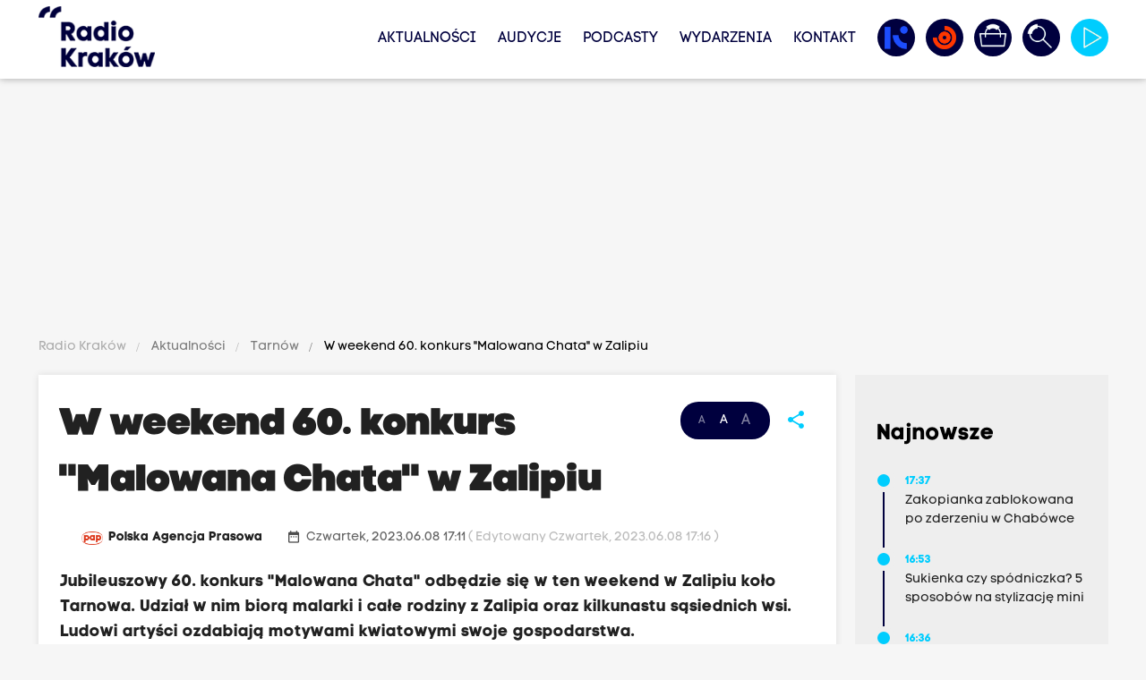

--- FILE ---
content_type: text/html; charset=UTF-8
request_url: https://www.radiokrakow.pl/aktualnosci/tarnow/w-weekend-60-konkurs-malowana-chata-w-zalipiu
body_size: 22082
content:
<!DOCTYPE html PUBLIC "-//W3C//DTD XHTML+RDFa 1.0//EN" "http://www.w3.org/MarkUp/DTD/xhtml-rdfa-1.dtd"><html class="no-scroll" lang="pl" style="font-size: 14px;">
<head>

                
    <meta http-equiv="Content-Type" content="text/html;charset=utf-8" />
<meta name="Description" content="Jubileuszowy 60. konkurs 'Malowana Chata' odbędzie się w ten weekend w Zalipiu koło Tarnowa. Udział w nim biorą malarki i całe rodziny z Zalipia oraz kilkunastu sąsiednich wsi. Ludowi artyści ozdabiają motywami kwiatowymi swoje gospodarstwa." />
<meta name="Keywords" content="" />
<meta property="og:title" content="W weekend 60. konkurs &quot;Malowana Chata&quot; w Zalipiu" />
<meta property="og:description" content="Jubileuszowy 60. konkurs 'Malowana Chata' odbędzie się w ten weekend w Zalipiu koło Tarnowa. Udział w nim biorą malarki i całe rodziny z Zalipia oraz kilkunastu sąsiednich wsi. Ludowi artyści ozdabiają motywami kwiatowymi swoje gospodarstwa." />
<meta property="og:image" content="https://www.radiokrakow.pl/data/article/3595213/6d9f23e54dd9844c0ff640bb77228f34zalipie-lasyk.jpg" />
<meta property="og:image:width" content="1918" />
<meta property="og:image:height" content="1278" />
<meta property="og:type" content="website" />
<meta property="og:url" content="https://www.radiokrakow.pl/aktualnosci/tarnow/w-weekend-60-konkurs-malowana-chata-w-zalipiu" />
<meta property="twitter:title" content="W weekend 60. konkurs &quot;Malowana Chata&quot; w Zalipiu" />
<meta property="twitter:description" content="Jubileuszowy 60. konkurs 'Malowana Chata' odbędzie się w ten weekend w Zalipiu koło Tarnowa. Udział w nim biorą malarki i całe rodziny z Zalipia oraz kilkunastu sąsiednich wsi. Ludowi artyści ozdabiają motywami kwiatowymi swoje gospodarstwa." />
<meta property="twitter:image" content="https://www.radiokrakow.pl/data/article/3595213/6d9f23e54dd9844c0ff640bb77228f34zalipie-lasyk.jpg" />
<meta property="twitter:card" content="summary_large_image" />
<meta property="twitter:site" content="@RadioKrakow" />
    <base href="https://www.radiokrakow.pl/"/>
    <meta http-equiv="X-UA-Compatible" content="IE=edge">
    <meta name="viewport" content="width=device-width, initial-scale=1">

    <link rel="shortcut icon" href="https://www.radiokrakow.pl/application/site/web/images/favicon.ico?v=20260118182020"/>
    <link rel="icon" href="https://www.radiokrakow.pl/application/site/web/images/favicon.ico?v=20260118182020"/>
    <link rel="shortcut icon" href="https://www.radiokrakow.pl/application/site/web/images/favicon.png?v=20260118182020" type="image/png"/>
    <link rel="icon" href="https://www.radiokrakow.pl/application/site/web/images/favicon.png?v=20260118182020" type="image/png"/>

    <!-- Google Tag Manager -->
    <script type="afd22725e74401a4e1f8023f-text/javascript">(function(w,d,s,l,i){w[l]=w[l]||[];w[l].push({'gtm.start':
                new Date().getTime(),event:'gtm.js'});var f=d.getElementsByTagName(s)[0],
            j=d.createElement(s),dl=l!='dataLayer'?'&l='+l:'';j.async=true;j.src=
            'https://www.googletagmanager.com/gtm.js?id='+i+dl;f.parentNode.insertBefore(j,f);
        })(window,document,'script','dataLayer','GTM-5RZF89QT');</script>
    <!-- End Google Tag Manager -->

    <title>W weekend 60. konkurs &quot;Malowana Chata&quot; w Zalipiu</title>
    <link rel="stylesheet" href="https://www.radiokrakow.pl/application/site/web/css/fonts.css?v=20260118182020" type="text/css" media="screen"/>
    <link rel="stylesheet" href="https://www.radiokrakow.pl/application/site/web/css/materialize.css?v=20260118182020" type="text/css" media="screen"/>
    <link rel="stylesheet" href="https://www.radiokrakow.pl/application/site/web/css/style.css?v=20260118182020" type="text/css" media="screen"/>
    <link rel="stylesheet" href="https://www.radiokrakow.pl/application/site/web/css/model.css?v=20260118182020" type="text/css" media="screen"/>
    <link rel="stylesheet" href="https://www.radiokrakow.pl/application/site/web/css/mod.css?v=20260118182020" type="text/css" media="screen"/>
    <link rel="stylesheet" href="https://www.radiokrakow.pl/application/site/web/css/toastr.css?v=20260118182020" type="text/css" media="screen"/>
    <link rel="stylesheet" href="https://www.radiokrakow.pl/application/site/web/css/jquery.ui.css?v=20260118182020" type="text/css" media="screen"/>
    <link rel="stylesheet" href="https://www.radiokrakow.pl/application/site/web/css/fontawesome/all.min.css?v=20260118182020" type="text/css"
          media="screen"/>

    <link rel="stylesheet" href="https://www.radiokrakow.pl/application/site/web/js/owl/assets/owl.carousel.css?v=20260118182020" type="text/css"
          media="screen"/>
    <link rel="stylesheet" href="https://www.radiokrakow.pl/application/site/web/js/owl/assets/owl.theme.default.css?v=20260118182020"
          type="text/css" media="screen"/>

    
    <style type="text/css">@font-face {font-family:Poppins;font-style:normal;font-weight:100;src:url(/cf-fonts/s/poppins/5.0.11/devanagari/100/normal.woff2);unicode-range:U+0900-097F,U+1CD0-1CF9,U+200C-200D,U+20A8,U+20B9,U+25CC,U+A830-A839,U+A8E0-A8FF;font-display:swap;}@font-face {font-family:Poppins;font-style:normal;font-weight:100;src:url(/cf-fonts/s/poppins/5.0.11/latin/100/normal.woff2);unicode-range:U+0000-00FF,U+0131,U+0152-0153,U+02BB-02BC,U+02C6,U+02DA,U+02DC,U+0304,U+0308,U+0329,U+2000-206F,U+2074,U+20AC,U+2122,U+2191,U+2193,U+2212,U+2215,U+FEFF,U+FFFD;font-display:swap;}@font-face {font-family:Poppins;font-style:normal;font-weight:100;src:url(/cf-fonts/s/poppins/5.0.11/latin-ext/100/normal.woff2);unicode-range:U+0100-02AF,U+0304,U+0308,U+0329,U+1E00-1E9F,U+1EF2-1EFF,U+2020,U+20A0-20AB,U+20AD-20CF,U+2113,U+2C60-2C7F,U+A720-A7FF;font-display:swap;}@font-face {font-family:Poppins;font-style:normal;font-weight:200;src:url(/cf-fonts/s/poppins/5.0.11/latin/200/normal.woff2);unicode-range:U+0000-00FF,U+0131,U+0152-0153,U+02BB-02BC,U+02C6,U+02DA,U+02DC,U+0304,U+0308,U+0329,U+2000-206F,U+2074,U+20AC,U+2122,U+2191,U+2193,U+2212,U+2215,U+FEFF,U+FFFD;font-display:swap;}@font-face {font-family:Poppins;font-style:normal;font-weight:200;src:url(/cf-fonts/s/poppins/5.0.11/devanagari/200/normal.woff2);unicode-range:U+0900-097F,U+1CD0-1CF9,U+200C-200D,U+20A8,U+20B9,U+25CC,U+A830-A839,U+A8E0-A8FF;font-display:swap;}@font-face {font-family:Poppins;font-style:normal;font-weight:200;src:url(/cf-fonts/s/poppins/5.0.11/latin-ext/200/normal.woff2);unicode-range:U+0100-02AF,U+0304,U+0308,U+0329,U+1E00-1E9F,U+1EF2-1EFF,U+2020,U+20A0-20AB,U+20AD-20CF,U+2113,U+2C60-2C7F,U+A720-A7FF;font-display:swap;}@font-face {font-family:Poppins;font-style:normal;font-weight:300;src:url(/cf-fonts/s/poppins/5.0.11/latin-ext/300/normal.woff2);unicode-range:U+0100-02AF,U+0304,U+0308,U+0329,U+1E00-1E9F,U+1EF2-1EFF,U+2020,U+20A0-20AB,U+20AD-20CF,U+2113,U+2C60-2C7F,U+A720-A7FF;font-display:swap;}@font-face {font-family:Poppins;font-style:normal;font-weight:300;src:url(/cf-fonts/s/poppins/5.0.11/devanagari/300/normal.woff2);unicode-range:U+0900-097F,U+1CD0-1CF9,U+200C-200D,U+20A8,U+20B9,U+25CC,U+A830-A839,U+A8E0-A8FF;font-display:swap;}@font-face {font-family:Poppins;font-style:normal;font-weight:300;src:url(/cf-fonts/s/poppins/5.0.11/latin/300/normal.woff2);unicode-range:U+0000-00FF,U+0131,U+0152-0153,U+02BB-02BC,U+02C6,U+02DA,U+02DC,U+0304,U+0308,U+0329,U+2000-206F,U+2074,U+20AC,U+2122,U+2191,U+2193,U+2212,U+2215,U+FEFF,U+FFFD;font-display:swap;}@font-face {font-family:Poppins;font-style:normal;font-weight:400;src:url(/cf-fonts/s/poppins/5.0.11/devanagari/400/normal.woff2);unicode-range:U+0900-097F,U+1CD0-1CF9,U+200C-200D,U+20A8,U+20B9,U+25CC,U+A830-A839,U+A8E0-A8FF;font-display:swap;}@font-face {font-family:Poppins;font-style:normal;font-weight:400;src:url(/cf-fonts/s/poppins/5.0.11/latin-ext/400/normal.woff2);unicode-range:U+0100-02AF,U+0304,U+0308,U+0329,U+1E00-1E9F,U+1EF2-1EFF,U+2020,U+20A0-20AB,U+20AD-20CF,U+2113,U+2C60-2C7F,U+A720-A7FF;font-display:swap;}@font-face {font-family:Poppins;font-style:normal;font-weight:400;src:url(/cf-fonts/s/poppins/5.0.11/latin/400/normal.woff2);unicode-range:U+0000-00FF,U+0131,U+0152-0153,U+02BB-02BC,U+02C6,U+02DA,U+02DC,U+0304,U+0308,U+0329,U+2000-206F,U+2074,U+20AC,U+2122,U+2191,U+2193,U+2212,U+2215,U+FEFF,U+FFFD;font-display:swap;}@font-face {font-family:Poppins;font-style:normal;font-weight:500;src:url(/cf-fonts/s/poppins/5.0.11/devanagari/500/normal.woff2);unicode-range:U+0900-097F,U+1CD0-1CF9,U+200C-200D,U+20A8,U+20B9,U+25CC,U+A830-A839,U+A8E0-A8FF;font-display:swap;}@font-face {font-family:Poppins;font-style:normal;font-weight:500;src:url(/cf-fonts/s/poppins/5.0.11/latin-ext/500/normal.woff2);unicode-range:U+0100-02AF,U+0304,U+0308,U+0329,U+1E00-1E9F,U+1EF2-1EFF,U+2020,U+20A0-20AB,U+20AD-20CF,U+2113,U+2C60-2C7F,U+A720-A7FF;font-display:swap;}@font-face {font-family:Poppins;font-style:normal;font-weight:500;src:url(/cf-fonts/s/poppins/5.0.11/latin/500/normal.woff2);unicode-range:U+0000-00FF,U+0131,U+0152-0153,U+02BB-02BC,U+02C6,U+02DA,U+02DC,U+0304,U+0308,U+0329,U+2000-206F,U+2074,U+20AC,U+2122,U+2191,U+2193,U+2212,U+2215,U+FEFF,U+FFFD;font-display:swap;}@font-face {font-family:Poppins;font-style:normal;font-weight:600;src:url(/cf-fonts/s/poppins/5.0.11/devanagari/600/normal.woff2);unicode-range:U+0900-097F,U+1CD0-1CF9,U+200C-200D,U+20A8,U+20B9,U+25CC,U+A830-A839,U+A8E0-A8FF;font-display:swap;}@font-face {font-family:Poppins;font-style:normal;font-weight:600;src:url(/cf-fonts/s/poppins/5.0.11/latin-ext/600/normal.woff2);unicode-range:U+0100-02AF,U+0304,U+0308,U+0329,U+1E00-1E9F,U+1EF2-1EFF,U+2020,U+20A0-20AB,U+20AD-20CF,U+2113,U+2C60-2C7F,U+A720-A7FF;font-display:swap;}@font-face {font-family:Poppins;font-style:normal;font-weight:600;src:url(/cf-fonts/s/poppins/5.0.11/latin/600/normal.woff2);unicode-range:U+0000-00FF,U+0131,U+0152-0153,U+02BB-02BC,U+02C6,U+02DA,U+02DC,U+0304,U+0308,U+0329,U+2000-206F,U+2074,U+20AC,U+2122,U+2191,U+2193,U+2212,U+2215,U+FEFF,U+FFFD;font-display:swap;}@font-face {font-family:Poppins;font-style:normal;font-weight:700;src:url(/cf-fonts/s/poppins/5.0.11/latin/700/normal.woff2);unicode-range:U+0000-00FF,U+0131,U+0152-0153,U+02BB-02BC,U+02C6,U+02DA,U+02DC,U+0304,U+0308,U+0329,U+2000-206F,U+2074,U+20AC,U+2122,U+2191,U+2193,U+2212,U+2215,U+FEFF,U+FFFD;font-display:swap;}@font-face {font-family:Poppins;font-style:normal;font-weight:700;src:url(/cf-fonts/s/poppins/5.0.11/devanagari/700/normal.woff2);unicode-range:U+0900-097F,U+1CD0-1CF9,U+200C-200D,U+20A8,U+20B9,U+25CC,U+A830-A839,U+A8E0-A8FF;font-display:swap;}@font-face {font-family:Poppins;font-style:normal;font-weight:700;src:url(/cf-fonts/s/poppins/5.0.11/latin-ext/700/normal.woff2);unicode-range:U+0100-02AF,U+0304,U+0308,U+0329,U+1E00-1E9F,U+1EF2-1EFF,U+2020,U+20A0-20AB,U+20AD-20CF,U+2113,U+2C60-2C7F,U+A720-A7FF;font-display:swap;}@font-face {font-family:Poppins;font-style:normal;font-weight:800;src:url(/cf-fonts/s/poppins/5.0.11/latin-ext/800/normal.woff2);unicode-range:U+0100-02AF,U+0304,U+0308,U+0329,U+1E00-1E9F,U+1EF2-1EFF,U+2020,U+20A0-20AB,U+20AD-20CF,U+2113,U+2C60-2C7F,U+A720-A7FF;font-display:swap;}@font-face {font-family:Poppins;font-style:normal;font-weight:800;src:url(/cf-fonts/s/poppins/5.0.11/latin/800/normal.woff2);unicode-range:U+0000-00FF,U+0131,U+0152-0153,U+02BB-02BC,U+02C6,U+02DA,U+02DC,U+0304,U+0308,U+0329,U+2000-206F,U+2074,U+20AC,U+2122,U+2191,U+2193,U+2212,U+2215,U+FEFF,U+FFFD;font-display:swap;}@font-face {font-family:Poppins;font-style:normal;font-weight:800;src:url(/cf-fonts/s/poppins/5.0.11/devanagari/800/normal.woff2);unicode-range:U+0900-097F,U+1CD0-1CF9,U+200C-200D,U+20A8,U+20B9,U+25CC,U+A830-A839,U+A8E0-A8FF;font-display:swap;}@font-face {font-family:Poppins;font-style:normal;font-weight:900;src:url(/cf-fonts/s/poppins/5.0.11/devanagari/900/normal.woff2);unicode-range:U+0900-097F,U+1CD0-1CF9,U+200C-200D,U+20A8,U+20B9,U+25CC,U+A830-A839,U+A8E0-A8FF;font-display:swap;}@font-face {font-family:Poppins;font-style:normal;font-weight:900;src:url(/cf-fonts/s/poppins/5.0.11/latin/900/normal.woff2);unicode-range:U+0000-00FF,U+0131,U+0152-0153,U+02BB-02BC,U+02C6,U+02DA,U+02DC,U+0304,U+0308,U+0329,U+2000-206F,U+2074,U+20AC,U+2122,U+2191,U+2193,U+2212,U+2215,U+FEFF,U+FFFD;font-display:swap;}@font-face {font-family:Poppins;font-style:normal;font-weight:900;src:url(/cf-fonts/s/poppins/5.0.11/latin-ext/900/normal.woff2);unicode-range:U+0100-02AF,U+0304,U+0308,U+0329,U+1E00-1E9F,U+1EF2-1EFF,U+2020,U+20A0-20AB,U+20AD-20CF,U+2113,U+2C60-2C7F,U+A720-A7FF;font-display:swap;}@font-face {font-family:Poppins;font-style:italic;font-weight:100;src:url(/cf-fonts/s/poppins/5.0.11/latin/100/italic.woff2);unicode-range:U+0000-00FF,U+0131,U+0152-0153,U+02BB-02BC,U+02C6,U+02DA,U+02DC,U+0304,U+0308,U+0329,U+2000-206F,U+2074,U+20AC,U+2122,U+2191,U+2193,U+2212,U+2215,U+FEFF,U+FFFD;font-display:swap;}@font-face {font-family:Poppins;font-style:italic;font-weight:100;src:url(/cf-fonts/s/poppins/5.0.11/latin-ext/100/italic.woff2);unicode-range:U+0100-02AF,U+0304,U+0308,U+0329,U+1E00-1E9F,U+1EF2-1EFF,U+2020,U+20A0-20AB,U+20AD-20CF,U+2113,U+2C60-2C7F,U+A720-A7FF;font-display:swap;}@font-face {font-family:Poppins;font-style:italic;font-weight:100;src:url(/cf-fonts/s/poppins/5.0.11/devanagari/100/italic.woff2);unicode-range:U+0900-097F,U+1CD0-1CF9,U+200C-200D,U+20A8,U+20B9,U+25CC,U+A830-A839,U+A8E0-A8FF;font-display:swap;}@font-face {font-family:Poppins;font-style:italic;font-weight:200;src:url(/cf-fonts/s/poppins/5.0.11/latin/200/italic.woff2);unicode-range:U+0000-00FF,U+0131,U+0152-0153,U+02BB-02BC,U+02C6,U+02DA,U+02DC,U+0304,U+0308,U+0329,U+2000-206F,U+2074,U+20AC,U+2122,U+2191,U+2193,U+2212,U+2215,U+FEFF,U+FFFD;font-display:swap;}@font-face {font-family:Poppins;font-style:italic;font-weight:200;src:url(/cf-fonts/s/poppins/5.0.11/latin-ext/200/italic.woff2);unicode-range:U+0100-02AF,U+0304,U+0308,U+0329,U+1E00-1E9F,U+1EF2-1EFF,U+2020,U+20A0-20AB,U+20AD-20CF,U+2113,U+2C60-2C7F,U+A720-A7FF;font-display:swap;}@font-face {font-family:Poppins;font-style:italic;font-weight:200;src:url(/cf-fonts/s/poppins/5.0.11/devanagari/200/italic.woff2);unicode-range:U+0900-097F,U+1CD0-1CF9,U+200C-200D,U+20A8,U+20B9,U+25CC,U+A830-A839,U+A8E0-A8FF;font-display:swap;}@font-face {font-family:Poppins;font-style:italic;font-weight:300;src:url(/cf-fonts/s/poppins/5.0.11/latin/300/italic.woff2);unicode-range:U+0000-00FF,U+0131,U+0152-0153,U+02BB-02BC,U+02C6,U+02DA,U+02DC,U+0304,U+0308,U+0329,U+2000-206F,U+2074,U+20AC,U+2122,U+2191,U+2193,U+2212,U+2215,U+FEFF,U+FFFD;font-display:swap;}@font-face {font-family:Poppins;font-style:italic;font-weight:300;src:url(/cf-fonts/s/poppins/5.0.11/latin-ext/300/italic.woff2);unicode-range:U+0100-02AF,U+0304,U+0308,U+0329,U+1E00-1E9F,U+1EF2-1EFF,U+2020,U+20A0-20AB,U+20AD-20CF,U+2113,U+2C60-2C7F,U+A720-A7FF;font-display:swap;}@font-face {font-family:Poppins;font-style:italic;font-weight:300;src:url(/cf-fonts/s/poppins/5.0.11/devanagari/300/italic.woff2);unicode-range:U+0900-097F,U+1CD0-1CF9,U+200C-200D,U+20A8,U+20B9,U+25CC,U+A830-A839,U+A8E0-A8FF;font-display:swap;}@font-face {font-family:Poppins;font-style:italic;font-weight:400;src:url(/cf-fonts/s/poppins/5.0.11/latin/400/italic.woff2);unicode-range:U+0000-00FF,U+0131,U+0152-0153,U+02BB-02BC,U+02C6,U+02DA,U+02DC,U+0304,U+0308,U+0329,U+2000-206F,U+2074,U+20AC,U+2122,U+2191,U+2193,U+2212,U+2215,U+FEFF,U+FFFD;font-display:swap;}@font-face {font-family:Poppins;font-style:italic;font-weight:400;src:url(/cf-fonts/s/poppins/5.0.11/devanagari/400/italic.woff2);unicode-range:U+0900-097F,U+1CD0-1CF9,U+200C-200D,U+20A8,U+20B9,U+25CC,U+A830-A839,U+A8E0-A8FF;font-display:swap;}@font-face {font-family:Poppins;font-style:italic;font-weight:400;src:url(/cf-fonts/s/poppins/5.0.11/latin-ext/400/italic.woff2);unicode-range:U+0100-02AF,U+0304,U+0308,U+0329,U+1E00-1E9F,U+1EF2-1EFF,U+2020,U+20A0-20AB,U+20AD-20CF,U+2113,U+2C60-2C7F,U+A720-A7FF;font-display:swap;}@font-face {font-family:Poppins;font-style:italic;font-weight:500;src:url(/cf-fonts/s/poppins/5.0.11/devanagari/500/italic.woff2);unicode-range:U+0900-097F,U+1CD0-1CF9,U+200C-200D,U+20A8,U+20B9,U+25CC,U+A830-A839,U+A8E0-A8FF;font-display:swap;}@font-face {font-family:Poppins;font-style:italic;font-weight:500;src:url(/cf-fonts/s/poppins/5.0.11/latin/500/italic.woff2);unicode-range:U+0000-00FF,U+0131,U+0152-0153,U+02BB-02BC,U+02C6,U+02DA,U+02DC,U+0304,U+0308,U+0329,U+2000-206F,U+2074,U+20AC,U+2122,U+2191,U+2193,U+2212,U+2215,U+FEFF,U+FFFD;font-display:swap;}@font-face {font-family:Poppins;font-style:italic;font-weight:500;src:url(/cf-fonts/s/poppins/5.0.11/latin-ext/500/italic.woff2);unicode-range:U+0100-02AF,U+0304,U+0308,U+0329,U+1E00-1E9F,U+1EF2-1EFF,U+2020,U+20A0-20AB,U+20AD-20CF,U+2113,U+2C60-2C7F,U+A720-A7FF;font-display:swap;}@font-face {font-family:Poppins;font-style:italic;font-weight:600;src:url(/cf-fonts/s/poppins/5.0.11/latin/600/italic.woff2);unicode-range:U+0000-00FF,U+0131,U+0152-0153,U+02BB-02BC,U+02C6,U+02DA,U+02DC,U+0304,U+0308,U+0329,U+2000-206F,U+2074,U+20AC,U+2122,U+2191,U+2193,U+2212,U+2215,U+FEFF,U+FFFD;font-display:swap;}@font-face {font-family:Poppins;font-style:italic;font-weight:600;src:url(/cf-fonts/s/poppins/5.0.11/latin-ext/600/italic.woff2);unicode-range:U+0100-02AF,U+0304,U+0308,U+0329,U+1E00-1E9F,U+1EF2-1EFF,U+2020,U+20A0-20AB,U+20AD-20CF,U+2113,U+2C60-2C7F,U+A720-A7FF;font-display:swap;}@font-face {font-family:Poppins;font-style:italic;font-weight:600;src:url(/cf-fonts/s/poppins/5.0.11/devanagari/600/italic.woff2);unicode-range:U+0900-097F,U+1CD0-1CF9,U+200C-200D,U+20A8,U+20B9,U+25CC,U+A830-A839,U+A8E0-A8FF;font-display:swap;}@font-face {font-family:Poppins;font-style:italic;font-weight:700;src:url(/cf-fonts/s/poppins/5.0.11/latin-ext/700/italic.woff2);unicode-range:U+0100-02AF,U+0304,U+0308,U+0329,U+1E00-1E9F,U+1EF2-1EFF,U+2020,U+20A0-20AB,U+20AD-20CF,U+2113,U+2C60-2C7F,U+A720-A7FF;font-display:swap;}@font-face {font-family:Poppins;font-style:italic;font-weight:700;src:url(/cf-fonts/s/poppins/5.0.11/latin/700/italic.woff2);unicode-range:U+0000-00FF,U+0131,U+0152-0153,U+02BB-02BC,U+02C6,U+02DA,U+02DC,U+0304,U+0308,U+0329,U+2000-206F,U+2074,U+20AC,U+2122,U+2191,U+2193,U+2212,U+2215,U+FEFF,U+FFFD;font-display:swap;}@font-face {font-family:Poppins;font-style:italic;font-weight:700;src:url(/cf-fonts/s/poppins/5.0.11/devanagari/700/italic.woff2);unicode-range:U+0900-097F,U+1CD0-1CF9,U+200C-200D,U+20A8,U+20B9,U+25CC,U+A830-A839,U+A8E0-A8FF;font-display:swap;}@font-face {font-family:Poppins;font-style:italic;font-weight:800;src:url(/cf-fonts/s/poppins/5.0.11/latin/800/italic.woff2);unicode-range:U+0000-00FF,U+0131,U+0152-0153,U+02BB-02BC,U+02C6,U+02DA,U+02DC,U+0304,U+0308,U+0329,U+2000-206F,U+2074,U+20AC,U+2122,U+2191,U+2193,U+2212,U+2215,U+FEFF,U+FFFD;font-display:swap;}@font-face {font-family:Poppins;font-style:italic;font-weight:800;src:url(/cf-fonts/s/poppins/5.0.11/latin-ext/800/italic.woff2);unicode-range:U+0100-02AF,U+0304,U+0308,U+0329,U+1E00-1E9F,U+1EF2-1EFF,U+2020,U+20A0-20AB,U+20AD-20CF,U+2113,U+2C60-2C7F,U+A720-A7FF;font-display:swap;}@font-face {font-family:Poppins;font-style:italic;font-weight:800;src:url(/cf-fonts/s/poppins/5.0.11/devanagari/800/italic.woff2);unicode-range:U+0900-097F,U+1CD0-1CF9,U+200C-200D,U+20A8,U+20B9,U+25CC,U+A830-A839,U+A8E0-A8FF;font-display:swap;}@font-face {font-family:Poppins;font-style:italic;font-weight:900;src:url(/cf-fonts/s/poppins/5.0.11/devanagari/900/italic.woff2);unicode-range:U+0900-097F,U+1CD0-1CF9,U+200C-200D,U+20A8,U+20B9,U+25CC,U+A830-A839,U+A8E0-A8FF;font-display:swap;}@font-face {font-family:Poppins;font-style:italic;font-weight:900;src:url(/cf-fonts/s/poppins/5.0.11/latin/900/italic.woff2);unicode-range:U+0000-00FF,U+0131,U+0152-0153,U+02BB-02BC,U+02C6,U+02DA,U+02DC,U+0304,U+0308,U+0329,U+2000-206F,U+2074,U+20AC,U+2122,U+2191,U+2193,U+2212,U+2215,U+FEFF,U+FFFD;font-display:swap;}@font-face {font-family:Poppins;font-style:italic;font-weight:900;src:url(/cf-fonts/s/poppins/5.0.11/latin-ext/900/italic.woff2);unicode-range:U+0100-02AF,U+0304,U+0308,U+0329,U+1E00-1E9F,U+1EF2-1EFF,U+2020,U+20A0-20AB,U+20AD-20CF,U+2113,U+2C60-2C7F,U+A720-A7FF;font-display:swap;}</style>

    
    <style type="text/css">@font-face {font-family:Source Code Pro;font-style:normal;font-weight:200;src:url(/cf-fonts/v/source-code-pro/5.0.16/greek-ext/wght/normal.woff2);unicode-range:U+1F00-1FFF;font-display:swap;}@font-face {font-family:Source Code Pro;font-style:normal;font-weight:200;src:url(/cf-fonts/v/source-code-pro/5.0.16/latin/wght/normal.woff2);unicode-range:U+0000-00FF,U+0131,U+0152-0153,U+02BB-02BC,U+02C6,U+02DA,U+02DC,U+0304,U+0308,U+0329,U+2000-206F,U+2074,U+20AC,U+2122,U+2191,U+2193,U+2212,U+2215,U+FEFF,U+FFFD;font-display:swap;}@font-face {font-family:Source Code Pro;font-style:normal;font-weight:200;src:url(/cf-fonts/v/source-code-pro/5.0.16/latin-ext/wght/normal.woff2);unicode-range:U+0100-02AF,U+0304,U+0308,U+0329,U+1E00-1E9F,U+1EF2-1EFF,U+2020,U+20A0-20AB,U+20AD-20CF,U+2113,U+2C60-2C7F,U+A720-A7FF;font-display:swap;}@font-face {font-family:Source Code Pro;font-style:normal;font-weight:200;src:url(/cf-fonts/v/source-code-pro/5.0.16/vietnamese/wght/normal.woff2);unicode-range:U+0102-0103,U+0110-0111,U+0128-0129,U+0168-0169,U+01A0-01A1,U+01AF-01B0,U+0300-0301,U+0303-0304,U+0308-0309,U+0323,U+0329,U+1EA0-1EF9,U+20AB;font-display:swap;}@font-face {font-family:Source Code Pro;font-style:normal;font-weight:200;src:url(/cf-fonts/v/source-code-pro/5.0.16/cyrillic/wght/normal.woff2);unicode-range:U+0301,U+0400-045F,U+0490-0491,U+04B0-04B1,U+2116;font-display:swap;}@font-face {font-family:Source Code Pro;font-style:normal;font-weight:200;src:url(/cf-fonts/v/source-code-pro/5.0.16/cyrillic-ext/wght/normal.woff2);unicode-range:U+0460-052F,U+1C80-1C88,U+20B4,U+2DE0-2DFF,U+A640-A69F,U+FE2E-FE2F;font-display:swap;}@font-face {font-family:Source Code Pro;font-style:normal;font-weight:200;src:url(/cf-fonts/v/source-code-pro/5.0.16/greek/wght/normal.woff2);unicode-range:U+0370-03FF;font-display:swap;}@font-face {font-family:Source Code Pro;font-style:normal;font-weight:300;src:url(/cf-fonts/v/source-code-pro/5.0.16/latin/wght/normal.woff2);unicode-range:U+0000-00FF,U+0131,U+0152-0153,U+02BB-02BC,U+02C6,U+02DA,U+02DC,U+0304,U+0308,U+0329,U+2000-206F,U+2074,U+20AC,U+2122,U+2191,U+2193,U+2212,U+2215,U+FEFF,U+FFFD;font-display:swap;}@font-face {font-family:Source Code Pro;font-style:normal;font-weight:300;src:url(/cf-fonts/v/source-code-pro/5.0.16/latin-ext/wght/normal.woff2);unicode-range:U+0100-02AF,U+0304,U+0308,U+0329,U+1E00-1E9F,U+1EF2-1EFF,U+2020,U+20A0-20AB,U+20AD-20CF,U+2113,U+2C60-2C7F,U+A720-A7FF;font-display:swap;}@font-face {font-family:Source Code Pro;font-style:normal;font-weight:300;src:url(/cf-fonts/v/source-code-pro/5.0.16/greek-ext/wght/normal.woff2);unicode-range:U+1F00-1FFF;font-display:swap;}@font-face {font-family:Source Code Pro;font-style:normal;font-weight:300;src:url(/cf-fonts/v/source-code-pro/5.0.16/vietnamese/wght/normal.woff2);unicode-range:U+0102-0103,U+0110-0111,U+0128-0129,U+0168-0169,U+01A0-01A1,U+01AF-01B0,U+0300-0301,U+0303-0304,U+0308-0309,U+0323,U+0329,U+1EA0-1EF9,U+20AB;font-display:swap;}@font-face {font-family:Source Code Pro;font-style:normal;font-weight:300;src:url(/cf-fonts/v/source-code-pro/5.0.16/cyrillic-ext/wght/normal.woff2);unicode-range:U+0460-052F,U+1C80-1C88,U+20B4,U+2DE0-2DFF,U+A640-A69F,U+FE2E-FE2F;font-display:swap;}@font-face {font-family:Source Code Pro;font-style:normal;font-weight:300;src:url(/cf-fonts/v/source-code-pro/5.0.16/cyrillic/wght/normal.woff2);unicode-range:U+0301,U+0400-045F,U+0490-0491,U+04B0-04B1,U+2116;font-display:swap;}@font-face {font-family:Source Code Pro;font-style:normal;font-weight:300;src:url(/cf-fonts/v/source-code-pro/5.0.16/greek/wght/normal.woff2);unicode-range:U+0370-03FF;font-display:swap;}@font-face {font-family:Source Code Pro;font-style:normal;font-weight:400;src:url(/cf-fonts/v/source-code-pro/5.0.16/cyrillic/wght/normal.woff2);unicode-range:U+0301,U+0400-045F,U+0490-0491,U+04B0-04B1,U+2116;font-display:swap;}@font-face {font-family:Source Code Pro;font-style:normal;font-weight:400;src:url(/cf-fonts/v/source-code-pro/5.0.16/greek/wght/normal.woff2);unicode-range:U+0370-03FF;font-display:swap;}@font-face {font-family:Source Code Pro;font-style:normal;font-weight:400;src:url(/cf-fonts/v/source-code-pro/5.0.16/cyrillic-ext/wght/normal.woff2);unicode-range:U+0460-052F,U+1C80-1C88,U+20B4,U+2DE0-2DFF,U+A640-A69F,U+FE2E-FE2F;font-display:swap;}@font-face {font-family:Source Code Pro;font-style:normal;font-weight:400;src:url(/cf-fonts/v/source-code-pro/5.0.16/greek-ext/wght/normal.woff2);unicode-range:U+1F00-1FFF;font-display:swap;}@font-face {font-family:Source Code Pro;font-style:normal;font-weight:400;src:url(/cf-fonts/v/source-code-pro/5.0.16/latin/wght/normal.woff2);unicode-range:U+0000-00FF,U+0131,U+0152-0153,U+02BB-02BC,U+02C6,U+02DA,U+02DC,U+0304,U+0308,U+0329,U+2000-206F,U+2074,U+20AC,U+2122,U+2191,U+2193,U+2212,U+2215,U+FEFF,U+FFFD;font-display:swap;}@font-face {font-family:Source Code Pro;font-style:normal;font-weight:400;src:url(/cf-fonts/v/source-code-pro/5.0.16/latin-ext/wght/normal.woff2);unicode-range:U+0100-02AF,U+0304,U+0308,U+0329,U+1E00-1E9F,U+1EF2-1EFF,U+2020,U+20A0-20AB,U+20AD-20CF,U+2113,U+2C60-2C7F,U+A720-A7FF;font-display:swap;}@font-face {font-family:Source Code Pro;font-style:normal;font-weight:400;src:url(/cf-fonts/v/source-code-pro/5.0.16/vietnamese/wght/normal.woff2);unicode-range:U+0102-0103,U+0110-0111,U+0128-0129,U+0168-0169,U+01A0-01A1,U+01AF-01B0,U+0300-0301,U+0303-0304,U+0308-0309,U+0323,U+0329,U+1EA0-1EF9,U+20AB;font-display:swap;}@font-face {font-family:Source Code Pro;font-style:normal;font-weight:500;src:url(/cf-fonts/v/source-code-pro/5.0.16/latin-ext/wght/normal.woff2);unicode-range:U+0100-02AF,U+0304,U+0308,U+0329,U+1E00-1E9F,U+1EF2-1EFF,U+2020,U+20A0-20AB,U+20AD-20CF,U+2113,U+2C60-2C7F,U+A720-A7FF;font-display:swap;}@font-face {font-family:Source Code Pro;font-style:normal;font-weight:500;src:url(/cf-fonts/v/source-code-pro/5.0.16/cyrillic/wght/normal.woff2);unicode-range:U+0301,U+0400-045F,U+0490-0491,U+04B0-04B1,U+2116;font-display:swap;}@font-face {font-family:Source Code Pro;font-style:normal;font-weight:500;src:url(/cf-fonts/v/source-code-pro/5.0.16/cyrillic-ext/wght/normal.woff2);unicode-range:U+0460-052F,U+1C80-1C88,U+20B4,U+2DE0-2DFF,U+A640-A69F,U+FE2E-FE2F;font-display:swap;}@font-face {font-family:Source Code Pro;font-style:normal;font-weight:500;src:url(/cf-fonts/v/source-code-pro/5.0.16/greek/wght/normal.woff2);unicode-range:U+0370-03FF;font-display:swap;}@font-face {font-family:Source Code Pro;font-style:normal;font-weight:500;src:url(/cf-fonts/v/source-code-pro/5.0.16/greek-ext/wght/normal.woff2);unicode-range:U+1F00-1FFF;font-display:swap;}@font-face {font-family:Source Code Pro;font-style:normal;font-weight:500;src:url(/cf-fonts/v/source-code-pro/5.0.16/latin/wght/normal.woff2);unicode-range:U+0000-00FF,U+0131,U+0152-0153,U+02BB-02BC,U+02C6,U+02DA,U+02DC,U+0304,U+0308,U+0329,U+2000-206F,U+2074,U+20AC,U+2122,U+2191,U+2193,U+2212,U+2215,U+FEFF,U+FFFD;font-display:swap;}@font-face {font-family:Source Code Pro;font-style:normal;font-weight:500;src:url(/cf-fonts/v/source-code-pro/5.0.16/vietnamese/wght/normal.woff2);unicode-range:U+0102-0103,U+0110-0111,U+0128-0129,U+0168-0169,U+01A0-01A1,U+01AF-01B0,U+0300-0301,U+0303-0304,U+0308-0309,U+0323,U+0329,U+1EA0-1EF9,U+20AB;font-display:swap;}@font-face {font-family:Source Code Pro;font-style:normal;font-weight:600;src:url(/cf-fonts/v/source-code-pro/5.0.16/latin/wght/normal.woff2);unicode-range:U+0000-00FF,U+0131,U+0152-0153,U+02BB-02BC,U+02C6,U+02DA,U+02DC,U+0304,U+0308,U+0329,U+2000-206F,U+2074,U+20AC,U+2122,U+2191,U+2193,U+2212,U+2215,U+FEFF,U+FFFD;font-display:swap;}@font-face {font-family:Source Code Pro;font-style:normal;font-weight:600;src:url(/cf-fonts/v/source-code-pro/5.0.16/cyrillic-ext/wght/normal.woff2);unicode-range:U+0460-052F,U+1C80-1C88,U+20B4,U+2DE0-2DFF,U+A640-A69F,U+FE2E-FE2F;font-display:swap;}@font-face {font-family:Source Code Pro;font-style:normal;font-weight:600;src:url(/cf-fonts/v/source-code-pro/5.0.16/greek/wght/normal.woff2);unicode-range:U+0370-03FF;font-display:swap;}@font-face {font-family:Source Code Pro;font-style:normal;font-weight:600;src:url(/cf-fonts/v/source-code-pro/5.0.16/vietnamese/wght/normal.woff2);unicode-range:U+0102-0103,U+0110-0111,U+0128-0129,U+0168-0169,U+01A0-01A1,U+01AF-01B0,U+0300-0301,U+0303-0304,U+0308-0309,U+0323,U+0329,U+1EA0-1EF9,U+20AB;font-display:swap;}@font-face {font-family:Source Code Pro;font-style:normal;font-weight:600;src:url(/cf-fonts/v/source-code-pro/5.0.16/cyrillic/wght/normal.woff2);unicode-range:U+0301,U+0400-045F,U+0490-0491,U+04B0-04B1,U+2116;font-display:swap;}@font-face {font-family:Source Code Pro;font-style:normal;font-weight:600;src:url(/cf-fonts/v/source-code-pro/5.0.16/latin-ext/wght/normal.woff2);unicode-range:U+0100-02AF,U+0304,U+0308,U+0329,U+1E00-1E9F,U+1EF2-1EFF,U+2020,U+20A0-20AB,U+20AD-20CF,U+2113,U+2C60-2C7F,U+A720-A7FF;font-display:swap;}@font-face {font-family:Source Code Pro;font-style:normal;font-weight:600;src:url(/cf-fonts/v/source-code-pro/5.0.16/greek-ext/wght/normal.woff2);unicode-range:U+1F00-1FFF;font-display:swap;}@font-face {font-family:Source Code Pro;font-style:normal;font-weight:700;src:url(/cf-fonts/v/source-code-pro/5.0.16/cyrillic-ext/wght/normal.woff2);unicode-range:U+0460-052F,U+1C80-1C88,U+20B4,U+2DE0-2DFF,U+A640-A69F,U+FE2E-FE2F;font-display:swap;}@font-face {font-family:Source Code Pro;font-style:normal;font-weight:700;src:url(/cf-fonts/v/source-code-pro/5.0.16/greek/wght/normal.woff2);unicode-range:U+0370-03FF;font-display:swap;}@font-face {font-family:Source Code Pro;font-style:normal;font-weight:700;src:url(/cf-fonts/v/source-code-pro/5.0.16/greek-ext/wght/normal.woff2);unicode-range:U+1F00-1FFF;font-display:swap;}@font-face {font-family:Source Code Pro;font-style:normal;font-weight:700;src:url(/cf-fonts/v/source-code-pro/5.0.16/latin/wght/normal.woff2);unicode-range:U+0000-00FF,U+0131,U+0152-0153,U+02BB-02BC,U+02C6,U+02DA,U+02DC,U+0304,U+0308,U+0329,U+2000-206F,U+2074,U+20AC,U+2122,U+2191,U+2193,U+2212,U+2215,U+FEFF,U+FFFD;font-display:swap;}@font-face {font-family:Source Code Pro;font-style:normal;font-weight:700;src:url(/cf-fonts/v/source-code-pro/5.0.16/latin-ext/wght/normal.woff2);unicode-range:U+0100-02AF,U+0304,U+0308,U+0329,U+1E00-1E9F,U+1EF2-1EFF,U+2020,U+20A0-20AB,U+20AD-20CF,U+2113,U+2C60-2C7F,U+A720-A7FF;font-display:swap;}@font-face {font-family:Source Code Pro;font-style:normal;font-weight:700;src:url(/cf-fonts/v/source-code-pro/5.0.16/cyrillic/wght/normal.woff2);unicode-range:U+0301,U+0400-045F,U+0490-0491,U+04B0-04B1,U+2116;font-display:swap;}@font-face {font-family:Source Code Pro;font-style:normal;font-weight:700;src:url(/cf-fonts/v/source-code-pro/5.0.16/vietnamese/wght/normal.woff2);unicode-range:U+0102-0103,U+0110-0111,U+0128-0129,U+0168-0169,U+01A0-01A1,U+01AF-01B0,U+0300-0301,U+0303-0304,U+0308-0309,U+0323,U+0329,U+1EA0-1EF9,U+20AB;font-display:swap;}@font-face {font-family:Source Code Pro;font-style:normal;font-weight:900;src:url(/cf-fonts/v/source-code-pro/5.0.16/vietnamese/wght/normal.woff2);unicode-range:U+0102-0103,U+0110-0111,U+0128-0129,U+0168-0169,U+01A0-01A1,U+01AF-01B0,U+0300-0301,U+0303-0304,U+0308-0309,U+0323,U+0329,U+1EA0-1EF9,U+20AB;font-display:swap;}@font-face {font-family:Source Code Pro;font-style:normal;font-weight:900;src:url(/cf-fonts/v/source-code-pro/5.0.16/latin/wght/normal.woff2);unicode-range:U+0000-00FF,U+0131,U+0152-0153,U+02BB-02BC,U+02C6,U+02DA,U+02DC,U+0304,U+0308,U+0329,U+2000-206F,U+2074,U+20AC,U+2122,U+2191,U+2193,U+2212,U+2215,U+FEFF,U+FFFD;font-display:swap;}@font-face {font-family:Source Code Pro;font-style:normal;font-weight:900;src:url(/cf-fonts/v/source-code-pro/5.0.16/greek-ext/wght/normal.woff2);unicode-range:U+1F00-1FFF;font-display:swap;}@font-face {font-family:Source Code Pro;font-style:normal;font-weight:900;src:url(/cf-fonts/v/source-code-pro/5.0.16/greek/wght/normal.woff2);unicode-range:U+0370-03FF;font-display:swap;}@font-face {font-family:Source Code Pro;font-style:normal;font-weight:900;src:url(/cf-fonts/v/source-code-pro/5.0.16/cyrillic/wght/normal.woff2);unicode-range:U+0301,U+0400-045F,U+0490-0491,U+04B0-04B1,U+2116;font-display:swap;}@font-face {font-family:Source Code Pro;font-style:normal;font-weight:900;src:url(/cf-fonts/v/source-code-pro/5.0.16/cyrillic-ext/wght/normal.woff2);unicode-range:U+0460-052F,U+1C80-1C88,U+20B4,U+2DE0-2DFF,U+A640-A69F,U+FE2E-FE2F;font-display:swap;}@font-face {font-family:Source Code Pro;font-style:normal;font-weight:900;src:url(/cf-fonts/v/source-code-pro/5.0.16/latin-ext/wght/normal.woff2);unicode-range:U+0100-02AF,U+0304,U+0308,U+0329,U+1E00-1E9F,U+1EF2-1EFF,U+2020,U+20A0-20AB,U+20AD-20CF,U+2113,U+2C60-2C7F,U+A720-A7FF;font-display:swap;}@font-face {font-family:Source Code Pro;font-style:italic;font-weight:200;src:url(/cf-fonts/v/source-code-pro/5.0.16/cyrillic/wght/italic.woff2);unicode-range:U+0301,U+0400-045F,U+0490-0491,U+04B0-04B1,U+2116;font-display:swap;}@font-face {font-family:Source Code Pro;font-style:italic;font-weight:200;src:url(/cf-fonts/v/source-code-pro/5.0.16/latin/wght/italic.woff2);unicode-range:U+0000-00FF,U+0131,U+0152-0153,U+02BB-02BC,U+02C6,U+02DA,U+02DC,U+0304,U+0308,U+0329,U+2000-206F,U+2074,U+20AC,U+2122,U+2191,U+2193,U+2212,U+2215,U+FEFF,U+FFFD;font-display:swap;}@font-face {font-family:Source Code Pro;font-style:italic;font-weight:200;src:url(/cf-fonts/v/source-code-pro/5.0.16/vietnamese/wght/italic.woff2);unicode-range:U+0102-0103,U+0110-0111,U+0128-0129,U+0168-0169,U+01A0-01A1,U+01AF-01B0,U+0300-0301,U+0303-0304,U+0308-0309,U+0323,U+0329,U+1EA0-1EF9,U+20AB;font-display:swap;}@font-face {font-family:Source Code Pro;font-style:italic;font-weight:200;src:url(/cf-fonts/v/source-code-pro/5.0.16/greek/wght/italic.woff2);unicode-range:U+0370-03FF;font-display:swap;}@font-face {font-family:Source Code Pro;font-style:italic;font-weight:200;src:url(/cf-fonts/v/source-code-pro/5.0.16/latin-ext/wght/italic.woff2);unicode-range:U+0100-02AF,U+0304,U+0308,U+0329,U+1E00-1E9F,U+1EF2-1EFF,U+2020,U+20A0-20AB,U+20AD-20CF,U+2113,U+2C60-2C7F,U+A720-A7FF;font-display:swap;}@font-face {font-family:Source Code Pro;font-style:italic;font-weight:200;src:url(/cf-fonts/v/source-code-pro/5.0.16/cyrillic-ext/wght/italic.woff2);unicode-range:U+0460-052F,U+1C80-1C88,U+20B4,U+2DE0-2DFF,U+A640-A69F,U+FE2E-FE2F;font-display:swap;}@font-face {font-family:Source Code Pro;font-style:italic;font-weight:200;src:url(/cf-fonts/v/source-code-pro/5.0.16/greek-ext/wght/italic.woff2);unicode-range:U+1F00-1FFF;font-display:swap;}@font-face {font-family:Source Code Pro;font-style:italic;font-weight:300;src:url(/cf-fonts/v/source-code-pro/5.0.16/latin/wght/italic.woff2);unicode-range:U+0000-00FF,U+0131,U+0152-0153,U+02BB-02BC,U+02C6,U+02DA,U+02DC,U+0304,U+0308,U+0329,U+2000-206F,U+2074,U+20AC,U+2122,U+2191,U+2193,U+2212,U+2215,U+FEFF,U+FFFD;font-display:swap;}@font-face {font-family:Source Code Pro;font-style:italic;font-weight:300;src:url(/cf-fonts/v/source-code-pro/5.0.16/latin-ext/wght/italic.woff2);unicode-range:U+0100-02AF,U+0304,U+0308,U+0329,U+1E00-1E9F,U+1EF2-1EFF,U+2020,U+20A0-20AB,U+20AD-20CF,U+2113,U+2C60-2C7F,U+A720-A7FF;font-display:swap;}@font-face {font-family:Source Code Pro;font-style:italic;font-weight:300;src:url(/cf-fonts/v/source-code-pro/5.0.16/vietnamese/wght/italic.woff2);unicode-range:U+0102-0103,U+0110-0111,U+0128-0129,U+0168-0169,U+01A0-01A1,U+01AF-01B0,U+0300-0301,U+0303-0304,U+0308-0309,U+0323,U+0329,U+1EA0-1EF9,U+20AB;font-display:swap;}@font-face {font-family:Source Code Pro;font-style:italic;font-weight:300;src:url(/cf-fonts/v/source-code-pro/5.0.16/greek-ext/wght/italic.woff2);unicode-range:U+1F00-1FFF;font-display:swap;}@font-face {font-family:Source Code Pro;font-style:italic;font-weight:300;src:url(/cf-fonts/v/source-code-pro/5.0.16/cyrillic-ext/wght/italic.woff2);unicode-range:U+0460-052F,U+1C80-1C88,U+20B4,U+2DE0-2DFF,U+A640-A69F,U+FE2E-FE2F;font-display:swap;}@font-face {font-family:Source Code Pro;font-style:italic;font-weight:300;src:url(/cf-fonts/v/source-code-pro/5.0.16/cyrillic/wght/italic.woff2);unicode-range:U+0301,U+0400-045F,U+0490-0491,U+04B0-04B1,U+2116;font-display:swap;}@font-face {font-family:Source Code Pro;font-style:italic;font-weight:300;src:url(/cf-fonts/v/source-code-pro/5.0.16/greek/wght/italic.woff2);unicode-range:U+0370-03FF;font-display:swap;}@font-face {font-family:Source Code Pro;font-style:italic;font-weight:400;src:url(/cf-fonts/v/source-code-pro/5.0.16/cyrillic/wght/italic.woff2);unicode-range:U+0301,U+0400-045F,U+0490-0491,U+04B0-04B1,U+2116;font-display:swap;}@font-face {font-family:Source Code Pro;font-style:italic;font-weight:400;src:url(/cf-fonts/v/source-code-pro/5.0.16/vietnamese/wght/italic.woff2);unicode-range:U+0102-0103,U+0110-0111,U+0128-0129,U+0168-0169,U+01A0-01A1,U+01AF-01B0,U+0300-0301,U+0303-0304,U+0308-0309,U+0323,U+0329,U+1EA0-1EF9,U+20AB;font-display:swap;}@font-face {font-family:Source Code Pro;font-style:italic;font-weight:400;src:url(/cf-fonts/v/source-code-pro/5.0.16/greek/wght/italic.woff2);unicode-range:U+0370-03FF;font-display:swap;}@font-face {font-family:Source Code Pro;font-style:italic;font-weight:400;src:url(/cf-fonts/v/source-code-pro/5.0.16/cyrillic-ext/wght/italic.woff2);unicode-range:U+0460-052F,U+1C80-1C88,U+20B4,U+2DE0-2DFF,U+A640-A69F,U+FE2E-FE2F;font-display:swap;}@font-face {font-family:Source Code Pro;font-style:italic;font-weight:400;src:url(/cf-fonts/v/source-code-pro/5.0.16/greek-ext/wght/italic.woff2);unicode-range:U+1F00-1FFF;font-display:swap;}@font-face {font-family:Source Code Pro;font-style:italic;font-weight:400;src:url(/cf-fonts/v/source-code-pro/5.0.16/latin/wght/italic.woff2);unicode-range:U+0000-00FF,U+0131,U+0152-0153,U+02BB-02BC,U+02C6,U+02DA,U+02DC,U+0304,U+0308,U+0329,U+2000-206F,U+2074,U+20AC,U+2122,U+2191,U+2193,U+2212,U+2215,U+FEFF,U+FFFD;font-display:swap;}@font-face {font-family:Source Code Pro;font-style:italic;font-weight:400;src:url(/cf-fonts/v/source-code-pro/5.0.16/latin-ext/wght/italic.woff2);unicode-range:U+0100-02AF,U+0304,U+0308,U+0329,U+1E00-1E9F,U+1EF2-1EFF,U+2020,U+20A0-20AB,U+20AD-20CF,U+2113,U+2C60-2C7F,U+A720-A7FF;font-display:swap;}@font-face {font-family:Source Code Pro;font-style:italic;font-weight:500;src:url(/cf-fonts/v/source-code-pro/5.0.16/cyrillic-ext/wght/italic.woff2);unicode-range:U+0460-052F,U+1C80-1C88,U+20B4,U+2DE0-2DFF,U+A640-A69F,U+FE2E-FE2F;font-display:swap;}@font-face {font-family:Source Code Pro;font-style:italic;font-weight:500;src:url(/cf-fonts/v/source-code-pro/5.0.16/cyrillic/wght/italic.woff2);unicode-range:U+0301,U+0400-045F,U+0490-0491,U+04B0-04B1,U+2116;font-display:swap;}@font-face {font-family:Source Code Pro;font-style:italic;font-weight:500;src:url(/cf-fonts/v/source-code-pro/5.0.16/greek-ext/wght/italic.woff2);unicode-range:U+1F00-1FFF;font-display:swap;}@font-face {font-family:Source Code Pro;font-style:italic;font-weight:500;src:url(/cf-fonts/v/source-code-pro/5.0.16/greek/wght/italic.woff2);unicode-range:U+0370-03FF;font-display:swap;}@font-face {font-family:Source Code Pro;font-style:italic;font-weight:500;src:url(/cf-fonts/v/source-code-pro/5.0.16/latin/wght/italic.woff2);unicode-range:U+0000-00FF,U+0131,U+0152-0153,U+02BB-02BC,U+02C6,U+02DA,U+02DC,U+0304,U+0308,U+0329,U+2000-206F,U+2074,U+20AC,U+2122,U+2191,U+2193,U+2212,U+2215,U+FEFF,U+FFFD;font-display:swap;}@font-face {font-family:Source Code Pro;font-style:italic;font-weight:500;src:url(/cf-fonts/v/source-code-pro/5.0.16/vietnamese/wght/italic.woff2);unicode-range:U+0102-0103,U+0110-0111,U+0128-0129,U+0168-0169,U+01A0-01A1,U+01AF-01B0,U+0300-0301,U+0303-0304,U+0308-0309,U+0323,U+0329,U+1EA0-1EF9,U+20AB;font-display:swap;}@font-face {font-family:Source Code Pro;font-style:italic;font-weight:500;src:url(/cf-fonts/v/source-code-pro/5.0.16/latin-ext/wght/italic.woff2);unicode-range:U+0100-02AF,U+0304,U+0308,U+0329,U+1E00-1E9F,U+1EF2-1EFF,U+2020,U+20A0-20AB,U+20AD-20CF,U+2113,U+2C60-2C7F,U+A720-A7FF;font-display:swap;}@font-face {font-family:Source Code Pro;font-style:italic;font-weight:600;src:url(/cf-fonts/v/source-code-pro/5.0.16/greek/wght/italic.woff2);unicode-range:U+0370-03FF;font-display:swap;}@font-face {font-family:Source Code Pro;font-style:italic;font-weight:600;src:url(/cf-fonts/v/source-code-pro/5.0.16/vietnamese/wght/italic.woff2);unicode-range:U+0102-0103,U+0110-0111,U+0128-0129,U+0168-0169,U+01A0-01A1,U+01AF-01B0,U+0300-0301,U+0303-0304,U+0308-0309,U+0323,U+0329,U+1EA0-1EF9,U+20AB;font-display:swap;}@font-face {font-family:Source Code Pro;font-style:italic;font-weight:600;src:url(/cf-fonts/v/source-code-pro/5.0.16/cyrillic-ext/wght/italic.woff2);unicode-range:U+0460-052F,U+1C80-1C88,U+20B4,U+2DE0-2DFF,U+A640-A69F,U+FE2E-FE2F;font-display:swap;}@font-face {font-family:Source Code Pro;font-style:italic;font-weight:600;src:url(/cf-fonts/v/source-code-pro/5.0.16/greek-ext/wght/italic.woff2);unicode-range:U+1F00-1FFF;font-display:swap;}@font-face {font-family:Source Code Pro;font-style:italic;font-weight:600;src:url(/cf-fonts/v/source-code-pro/5.0.16/latin/wght/italic.woff2);unicode-range:U+0000-00FF,U+0131,U+0152-0153,U+02BB-02BC,U+02C6,U+02DA,U+02DC,U+0304,U+0308,U+0329,U+2000-206F,U+2074,U+20AC,U+2122,U+2191,U+2193,U+2212,U+2215,U+FEFF,U+FFFD;font-display:swap;}@font-face {font-family:Source Code Pro;font-style:italic;font-weight:600;src:url(/cf-fonts/v/source-code-pro/5.0.16/cyrillic/wght/italic.woff2);unicode-range:U+0301,U+0400-045F,U+0490-0491,U+04B0-04B1,U+2116;font-display:swap;}@font-face {font-family:Source Code Pro;font-style:italic;font-weight:600;src:url(/cf-fonts/v/source-code-pro/5.0.16/latin-ext/wght/italic.woff2);unicode-range:U+0100-02AF,U+0304,U+0308,U+0329,U+1E00-1E9F,U+1EF2-1EFF,U+2020,U+20A0-20AB,U+20AD-20CF,U+2113,U+2C60-2C7F,U+A720-A7FF;font-display:swap;}@font-face {font-family:Source Code Pro;font-style:italic;font-weight:700;src:url(/cf-fonts/v/source-code-pro/5.0.16/cyrillic-ext/wght/italic.woff2);unicode-range:U+0460-052F,U+1C80-1C88,U+20B4,U+2DE0-2DFF,U+A640-A69F,U+FE2E-FE2F;font-display:swap;}@font-face {font-family:Source Code Pro;font-style:italic;font-weight:700;src:url(/cf-fonts/v/source-code-pro/5.0.16/greek-ext/wght/italic.woff2);unicode-range:U+1F00-1FFF;font-display:swap;}@font-face {font-family:Source Code Pro;font-style:italic;font-weight:700;src:url(/cf-fonts/v/source-code-pro/5.0.16/latin-ext/wght/italic.woff2);unicode-range:U+0100-02AF,U+0304,U+0308,U+0329,U+1E00-1E9F,U+1EF2-1EFF,U+2020,U+20A0-20AB,U+20AD-20CF,U+2113,U+2C60-2C7F,U+A720-A7FF;font-display:swap;}@font-face {font-family:Source Code Pro;font-style:italic;font-weight:700;src:url(/cf-fonts/v/source-code-pro/5.0.16/cyrillic/wght/italic.woff2);unicode-range:U+0301,U+0400-045F,U+0490-0491,U+04B0-04B1,U+2116;font-display:swap;}@font-face {font-family:Source Code Pro;font-style:italic;font-weight:700;src:url(/cf-fonts/v/source-code-pro/5.0.16/latin/wght/italic.woff2);unicode-range:U+0000-00FF,U+0131,U+0152-0153,U+02BB-02BC,U+02C6,U+02DA,U+02DC,U+0304,U+0308,U+0329,U+2000-206F,U+2074,U+20AC,U+2122,U+2191,U+2193,U+2212,U+2215,U+FEFF,U+FFFD;font-display:swap;}@font-face {font-family:Source Code Pro;font-style:italic;font-weight:700;src:url(/cf-fonts/v/source-code-pro/5.0.16/greek/wght/italic.woff2);unicode-range:U+0370-03FF;font-display:swap;}@font-face {font-family:Source Code Pro;font-style:italic;font-weight:700;src:url(/cf-fonts/v/source-code-pro/5.0.16/vietnamese/wght/italic.woff2);unicode-range:U+0102-0103,U+0110-0111,U+0128-0129,U+0168-0169,U+01A0-01A1,U+01AF-01B0,U+0300-0301,U+0303-0304,U+0308-0309,U+0323,U+0329,U+1EA0-1EF9,U+20AB;font-display:swap;}@font-face {font-family:Source Code Pro;font-style:italic;font-weight:900;src:url(/cf-fonts/v/source-code-pro/5.0.16/cyrillic/wght/italic.woff2);unicode-range:U+0301,U+0400-045F,U+0490-0491,U+04B0-04B1,U+2116;font-display:swap;}@font-face {font-family:Source Code Pro;font-style:italic;font-weight:900;src:url(/cf-fonts/v/source-code-pro/5.0.16/cyrillic-ext/wght/italic.woff2);unicode-range:U+0460-052F,U+1C80-1C88,U+20B4,U+2DE0-2DFF,U+A640-A69F,U+FE2E-FE2F;font-display:swap;}@font-face {font-family:Source Code Pro;font-style:italic;font-weight:900;src:url(/cf-fonts/v/source-code-pro/5.0.16/latin-ext/wght/italic.woff2);unicode-range:U+0100-02AF,U+0304,U+0308,U+0329,U+1E00-1E9F,U+1EF2-1EFF,U+2020,U+20A0-20AB,U+20AD-20CF,U+2113,U+2C60-2C7F,U+A720-A7FF;font-display:swap;}@font-face {font-family:Source Code Pro;font-style:italic;font-weight:900;src:url(/cf-fonts/v/source-code-pro/5.0.16/vietnamese/wght/italic.woff2);unicode-range:U+0102-0103,U+0110-0111,U+0128-0129,U+0168-0169,U+01A0-01A1,U+01AF-01B0,U+0300-0301,U+0303-0304,U+0308-0309,U+0323,U+0329,U+1EA0-1EF9,U+20AB;font-display:swap;}@font-face {font-family:Source Code Pro;font-style:italic;font-weight:900;src:url(/cf-fonts/v/source-code-pro/5.0.16/greek-ext/wght/italic.woff2);unicode-range:U+1F00-1FFF;font-display:swap;}@font-face {font-family:Source Code Pro;font-style:italic;font-weight:900;src:url(/cf-fonts/v/source-code-pro/5.0.16/greek/wght/italic.woff2);unicode-range:U+0370-03FF;font-display:swap;}@font-face {font-family:Source Code Pro;font-style:italic;font-weight:900;src:url(/cf-fonts/v/source-code-pro/5.0.16/latin/wght/italic.woff2);unicode-range:U+0000-00FF,U+0131,U+0152-0153,U+02BB-02BC,U+02C6,U+02DA,U+02DC,U+0304,U+0308,U+0329,U+2000-206F,U+2074,U+20AC,U+2122,U+2191,U+2193,U+2212,U+2215,U+FEFF,U+FFFD;font-display:swap;}</style>

    <link href="//fonts.googleapis.com/icon?family=Material+Icons" rel="stylesheet">

    <link href="https://www.radiokrakow.pl/aktualnosci/tarnow/w-weekend-60-konkurs-malowana-chata-w-zalipiu" rel="canonical" />
    <script src='https://www.google.com/recaptcha/api.js' type="afd22725e74401a4e1f8023f-text/javascript"></script>
    <script src="https://www.radiokrakow.pl/application/site/web/js/jquery-1.10.2.min.js?v=20260118182020" type="afd22725e74401a4e1f8023f-text/javascript"></script>
    <script src="https://www.radiokrakow.pl/application/site/web/js/jquery.cookie.js?v=20260118182020" defer type="afd22725e74401a4e1f8023f-text/javascript"></script>
    <script src="https://www.radiokrakow.pl/application/site/web/js/toastr.js?v=20260118182020" defer type="afd22725e74401a4e1f8023f-text/javascript"></script>
    <script src="https://www.radiokrakow.pl/application/site/web/js/jquery-ui-1.9.2.min.js?v=20260118182020" type="afd22725e74401a4e1f8023f-text/javascript"></script>
    <script src="https://www.radiokrakow.pl/application/site/web/js/materialize.min.js?v=20260118182020" defer type="afd22725e74401a4e1f8023f-text/javascript"></script>
    <script src="https://www.radiokrakow.pl/application/site/web/js/site/address.js?v=20260118182020" defer type="afd22725e74401a4e1f8023f-text/javascript"></script>
    <script src="https://www.radiokrakow.pl/application/site/web/js/site/roadmap.js?v=20260118182020" defer type="afd22725e74401a4e1f8023f-text/javascript"></script>
    <script src="https://www.radiokrakow.pl/application/site/web/js/site/layout.js?v=20260118182020" defer type="afd22725e74401a4e1f8023f-text/javascript"></script>
    <script src="https://www.radiokrakow.pl/application/site/web/js/fn.js?v=20260118182020" defer type="afd22725e74401a4e1f8023f-text/javascript"></script>

    <link rel="stylesheet" href="https://www.radiokrakow.pl/application/site/web/js/sweetalert/sweetalert2.css?v=20260118182020" type="text/css"
          media="screen"/>
    <script src="https://www.radiokrakow.pl/application/site/web/js/sweetalert/sweetalert2.js?v=20260118182020" defer type="afd22725e74401a4e1f8023f-text/javascript"></script>

    <script src="https://www.radiokrakow.pl/application/site/web/js/owl/owl.carousel.js?v=20260118182020" defer type="afd22725e74401a4e1f8023f-text/javascript"></script>
    <script src="//platform.twitter.com/widgets.js" type="afd22725e74401a4e1f8023f-text/javascript"></script>
    <!--[if lt IE 9]>
    <script src="https://www.radiokrakow.pl/application/site/web/js/respond.min.js?v=20260118182020" type="text/javascript" defer></script>
    <script src="https://www.radiokrakow.pl/application/site/web/js/flashcanvas.js?v=20260118182020" type="text/javascript" defer></script>
    <![endif]-->

    <!-- Google tag (gtag.js) -->
    <script async src="https://www.googletagmanager.com/gtag/js?id=G-4BKN8D8L8L" type="afd22725e74401a4e1f8023f-text/javascript"></script>
    <script type="afd22725e74401a4e1f8023f-text/javascript"> window.dataLayer = window.dataLayer || [];

        function gtag() {
            dataLayer.push(arguments);
        }

        gtag('js', new Date());
        gtag('config', 'G-4BKN8D8L8L'); </script>

    <!-- Facebook Pixel Code -->
    <script type="afd22725e74401a4e1f8023f-text/javascript">
        !function (f, b, e, v, n, t, s) {
            if (f.fbq) return;
            n = f.fbq = function () {
                n.callMethod ?
                    n.callMethod.apply(n, arguments) : n.queue.push(arguments)
            };
            if (!f._fbq) f._fbq = n;
            n.push = n;
            n.loaded = !0;
            n.version = '2.0';
            n.queue = [];
            t = b.createElement(e);
            t.async = !0;
            t.src = v;
            s = b.getElementsByTagName(e)[0];
            s.parentNode.insertBefore(t, s)
        }(window, document, 'script',
            'https://connect.facebook.net/en_US/fbevents.js');
        fbq('init', '584568806266753');
        fbq('track', 'PageView');
    </script>

    <!--    <script data-ad-client="ca-pub-7393908360100127" async src="https://pagead2.googlesyndication.com/pagead/js/adsbygoogle.js"></script>-->
    <script async src="https://pagead2.googlesyndication.com/pagead/js/adsbygoogle.js?client=ca-pub-7393908360100127" crossorigin="anonymous" data-overlays="bottom" type="afd22725e74401a4e1f8023f-text/javascript"></script>

    <!--    <script async src="https://pagead2.googlesyndication.com/pagead/js/adsbygoogle.js?client=pub-7393908360100127" crossorigin="anonymous"></script>-->

    <noscript><img height="1" width="1" style="display:none"
                   src="https://www.facebook.com/tr?id=584568806266753&ev=PageView&noscript=1"
        /></noscript>
    <!-- End Facebook Pixel Code -->
    <meta name="facebook-domain-verification" content="75cwi5t50293zvkgyavciv16ihd9in"/>

    <script type="afd22725e74401a4e1f8023f-text/javascript"> (function (c, l, a, r, i, t, y) {
            c[a] = c[a] || function () {
                (c[a].q = c[a].q || []).push(arguments)
            };
            t = l.createElement(r);
            t.async = 1;
            t.src = "https://www.clarity.ms/tag/" + i;
            y = l.getElementsByTagName(r)[0];
            y.parentNode.insertBefore(t, y);
        })(window, document, "clarity", "script", "jpvw9pu260"); </script>


    <script type="application/ld+json">
        {
            "@context": "https://schema.org",
            "@type": "Organization",
            "url": "https://www.radiokrakow.pl/",
            "logo": "https://www.radiokrakow.pl/application/site/web/images/logo.png"
        }
    </script>

    <script type="application/ld+json">
        {
            "@context": "http://schema.org",
            "@type": "LocalBusiness",
            "address": {
                "@type": "PostalAddress",
                "addressLocality": "Kraków",
                "streetAddress": "Aleja Juliusza Słowackiego 22",
                "postalCode": "30-007",
                "addressRegion": "Małopolskie",
                "addressCountry": "Polska"
            },
            "name": "Radio Kraków ",
            "legalName": "Radio Kraków SA.",
            "brand": "Radio Kraków ",
            "email": [
                "redakcja@radiokrakow.pl",
                "reklama@radiokrakow.pl"
            ],
            "telephone": [
                "+48126306000",
                "+48122003333",
                "+48500202323"
            ],
            "image": "https://www.radiokrakow.pl/application/site/web/images/siedziba.jpg",
            "logo": "https://www.radiokrakow.pl/application/site/web/images/logo.png",
            "priceRange": "PLN",
            "url": "https://www.radiokrakow.pl/",
            "openingHoursSpecification": [
                {
                    "@type": "OpeningHoursSpecification",
                    "dayOfWeek": [
                        "Monday",
                        "Tuesday",
                        "Wednesday",
                        "Thursday",
                        "Friday",
                        "Saturday",
                        "Sunday"
                    ],
                    "opens": "00:00",
                    "closes": "23:59"
                }
            ],
            "sameAs": [
                "https://twitter.com/RadioKrakow",
                "https://www.facebook.com/radiokrakow",
                "https://www.youtube.com/channel/UCRYJv0ixGJpwFd0ba6bIWtg",
                "https://www.instagram.com/radio_krakow/"
            ]
        }
    </script>

    

    <script type="application/ld+json">
 {"@context":"http:\/\/schema.org","@type":"NewsArticle","name":"W weekend 60. konkurs \"Malowana Chata\" w Zalipiu","description":"Jubileuszowy 60. konkurs 'Malowana Chata' odb\u0119dzie si\u0119 w ten weekend w Zalipiu ko\u0142o Tarnowa. Udzia\u0142 w nim bior\u0105 malarki i ca\u0142e rodziny z Zalipia oraz kilkunastu s\u0105siednich wsi. Ludowi arty\u015bci ozdabiaj\u0105 motywami kwiatowymi swoje gospodarstwa.","image":"https:\/\/www.radiokrakow.pl\/data\/article\/3595213\/6d9f23e54dd9844c0ff640bb77228f34zalipie-lasyk.jpg","datepublished":"2023-06-08T17:16:27+02:00","datemodified":"2023-06-08T17:16:27+02:00","headline":"Jubileuszowy 60. konkurs \"Malowana Chata\" odb\u0119dzie si\u0119 w ten weekend w Zalipiu ko\u0142o Tarnowa. Udzia\u0142 w nim bior\u0105 malarki i ca\u0142e rodziny z Zalipia oraz kilkunastu s\u0105siednich wsi. Ludowi arty\u015bci ozdabiaj\u0105 motywami kwiatowymi swoje gospodarstwa.","isAccessibleForFree":"True"}
    </script>





</head>

<script type="afd22725e74401a4e1f8023f-text/javascript">

    $(document).ready(function (e) {

        $('.modal').modal();
        $('.fixed-action-btn').floatingActionButton({
            hoverEnabled: false
        });

        $('.tooltipped').tooltip();

        $(".big-search-btn").click(function (e) {

            e.preventDefault();

            $(".big-search").toggleClass('big-search-open')

            if ($(".big-search").hasClass('big-search-open'))
                $(".big-search-input").focus()


            $("body").toggleClass('big-search-is-open');

        })

        $(".on-air-head").click(function (e) {

            e.preventDefault();

            $(".on-air").toggleClass('on-air-open')

        });
        $('.font-select__item').click(function (e) {

            let link = $(this);

            $('.font-select__item').removeClass('font-select__item-selected');
            link.addClass('font-select__item-selected');

            let font_size = link.data('font_size');

            $('html').css('font-size', link.data('font_size'));

            $.cookie('font-size', font_size, {expires: 365, path: "/;SameSite=Lax", secure: true})

        })

    });

</script>


<body class="" data-spy="affix" data-target="header" data-offset="1">

<!-- Google Tag Manager (noscript) -->
<noscript>
    <iframe
            src="https://www.googletagmanager.com/ns.html?id=GTM-5RZF89QT"
            height="0"
            width="0"
            style="display:none;visibility:hidden"
    </iframe>
</noscript>
<!-- End Google Tag Manager (noscript) -->

<div class="sidenav" id="mobile-demo">
    <img src="https://www.radiokrakow.pl/application/site/web/images/logo.png?v=20260118182020" alt="Radio Kraków"
         style="margin: 32px 48px 0; width: calc(100% - 96px )">
            <ul>
                            <li class="dropdown-section">            <div class="dropdown-trigger" href="#!">                Wiadomości            </div>            <ul id='dropdown1' class='dropdown-menu'>                            <li>            <a href="https://www.radiokrakow.pl/aktualnosci/">                Aktualności            </a>        </li>                    <li>            <a href="https://www.radiokrakow.pl/aktualnosci/krakow/">                Kraków            </a>        </li>                    <li>            <a href="https://www.radiokrakow.pl/aktualnosci/tarnow/">                Tarnów            </a>        </li>                    <li>            <a href="https://www.radiokrakow.pl/aktualnosci/nowy-sacz/">                Nowy Sącz            </a>        </li>                    <li>            <a href="https://www.radiokrakow.pl/aktualnosci/nowy-sacz/podhale/">                Podhale            </a>        </li>                    <li>            <a href="https://www.radiokrakow.pl/aktualnosci/gorlice/">                Gorlice            </a>        </li>                    <li>            <a href="https://www.radiokrakow.pl/aktualnosci/malopolskazachodnia/">                Małopolska Zachodnia            </a>        </li>                    </ul>        </li>                <li>            <a href="https://www.radiokrakow.pl/aktualnosci/kultura/">                Kultura            </a>        </li>                    <li>            <a href="https://www.radiokrakow.pl/aktualnosci/sport/">                Sport            </a>        </li>                    <li>            <a href="https://www.radiokrakow.pl/muzyka/">                Muzyka            </a>        </li>                    <li>            <a href="https://www.radiokrakow.pl/audycje/">                Audycje            </a>        </li>                    <li>            <a href="https://www.radiokrakow.pl/audycje/polecane-podcasty/">                Podcasty            </a>        </li>                    <li>            <a href="https://www.radiokrakow.pl/ramowka/">                Ramówka            </a>        </li>                        <li class="dropdown-section">            <div class="dropdown-trigger" href="#!">                O nas            </div>            <ul id='dropdown1' class='dropdown-menu'>                            <li>            <a href="https://www.radiokrakow.pl/historia/">                Historia Radia            </a>        </li>                    <li>            <a href="https://www.radiokrakow.pl/ludzie-radia/">                Ludzie Radia            </a>        </li>                    <li>            <a href="https://www.radiokrakow.pl/kontakt/tess/abc-abonament/">                Abonament            </a>        </li>                    <li>            <a href="https://www.radiokrakow.pl/zwiedzanie-radia-krakow/">                Zwiedzanie Radia            </a>        </li>                    <li>            <a href="https://www.radiokrakow.pl/spacer/">                Wirtualny spacer            </a>        </li>                    </ul>        </li>                <li>            <a href="https://radiokrakowkultura.pl/">                Radio Kraków Kultura            </a>        </li>                    <li>            <a href="https://off.radiokrakow.pl/">                OFF Radio Kraków            </a>        </li>                        <li class="dropdown-section">            <div class="dropdown-trigger" href="#!">                Patronaty            </div>            <ul id='dropdown1' class='dropdown-menu'>                            <li>            <a href="https://www.radiokrakow.pl/patronat/">                Wniosek            </a>        </li>                    <li>            <a href="https://www.radiokrakow.pl/partnerzy/">                Partnerzy            </a>        </li>                    <li>            <a href="https://www.radiokrakow.pl/logo/">                Logo            </a>        </li>                    </ul>        </li>                <li>            <a href="https://studio.radiokrakow.pl">                Studio nagrań            </a>        </li>                    <li>            <a href="https://www.radiokrakow.pl/reklama/">                Reklama            </a>        </li>                </ul>
    </div>

<div class="big-search">

    <div class="container">

        <div class="row mb-0">
            <div class="col s12">

                <form class="big-search-form" style="margin: 48px auto;" method="get"
                      action="szukaj/">
                    <label for="big_search_text" style="visibility: hidden; position: absolute;">Wpisz czego szukasz</label>
                    <input type="text" class="big-search-input browser-default" placeholder="Wpisz czego szukasz"
                           name="search_text"
                            id="big_search_text"
                           value="">
                    <button class="big-search-button">
                        <i class="material-icons">search</i>
                    </button>
                </form>
            </div>
        </div>

        <div class="row">
            <div class="col s12">
                <hr class="big-search-hr">
            </div>
        </div>


        <div class="row">
                            <div class="col s12 m6 l3">
                    <span class="big-serach-list-title">Wiadomości</span>
                    <ul class="big-serach-list">
                        
                            <li class="big-serach-list-item"><a
                                        href="https://www.radiokrakow.pl/aktualnosci/">Aktualności</a></li>

                        
                            <li class="big-serach-list-item"><a
                                        href="https://www.radiokrakow.pl/aktualnosci/krakow/">Kraków</a></li>

                        
                            <li class="big-serach-list-item"><a
                                        href="https://www.radiokrakow.pl/aktualnosci/tarnow/">Tarnów</a></li>

                        
                            <li class="big-serach-list-item"><a
                                        href="https://www.radiokrakow.pl/aktualnosci/nowy-sacz/">Nowy Sącz</a></li>

                        
                            <li class="big-serach-list-item"><a
                                        href="https://www.radiokrakow.pl/aktualnosci/nowy-sacz/podhale/">Podhale</a></li>

                        
                            <li class="big-serach-list-item"><a
                                        href="https://www.radiokrakow.pl/aktualnosci/malopolskazachodnia/">Małopolska Zach.</a></li>

                        
                            <li class="big-serach-list-item"><a
                                        href="https://www.radiokrakow.pl/aktualnosci/gorlice/">Gorlice</a></li>

                                            </ul>
                </div>
                            <div class="col s12 m6 l3">
                    <span class="big-serach-list-title">O nas</span>
                    <ul class="big-serach-list">
                        
                            <li class="big-serach-list-item"><a
                                        href="https://www.radiokrakow.pl/historia">Historia Radia Kraków</a></li>

                        
                            <li class="big-serach-list-item"><a
                                        href="https://www.radiokrakow.pl/ludzie-radia/">Ludzie Radia</a></li>

                        
                            <li class="big-serach-list-item"><a
                                        href="https://www.radiokrakow.pl/spacer">Wirtualny spacer</a></li>

                        
                            <li class="big-serach-list-item"><a
                                        href="https://www.radiokrakow.pl/kontakt/tess/abc-abonament/">Abonament</a></li>

                        
                            <li class="big-serach-list-item"><a
                                        href="https://www.radiokrakow.pl/zwiedzanie-radia-krakow/">Zwiedzanie radia</a></li>

                        
                            <li class="big-serach-list-item"><a
                                        href="//bip.radiokrakow.pl">Biuletyn Informacji Publicznej</a></li>

                        
                            <li class="big-serach-list-item"><a
                                        href="https://www.radiokrakow.pl/partnerzy/">Partnerzy</a></li>

                        
                            <li class="big-serach-list-item"><a
                                        href="https://www.radiokrakow.pl/romana-bobrowska-zyciorys">Romana Bobrowska</a></li>

                        
                            <li class="big-serach-list-item"><a
                                        href="https://www.radiokrakow.pl/nieodplatneaudycjewyborcze/">Nieodpłatne audycje wyborcze </a></li>

                                            </ul>
                </div>
                            <div class="col s12 m6 l3">
                    <span class="big-serach-list-title">Patronaty</span>
                    <ul class="big-serach-list">
                        
                            <li class="big-serach-list-item"><a
                                        href="https://www.radiokrakow.pl/patronat/">Wniosek</a></li>

                        
                            <li class="big-serach-list-item"><a
                                        href="https://www.radiokrakow.pl/partnerzy/">Partnerzy</a></li>

                        
                            <li class="big-serach-list-item"><a
                                        href="https://www.radiokrakow.pl/logo/">Logo</a></li>

                        
                            <li class="big-serach-list-item"><a
                                        href="https://www.radiokrakow.pl/promocja/">Nasze patronaty</a></li>

                                            </ul>
                </div>
                            <div class="col s12 m6 l3">
                    <span class="big-serach-list-title">Dzieje się w Radiu </span>
                    <ul class="big-serach-list">
                        
                            <li class="big-serach-list-item"><a
                                        href="https://www.radiokrakow.pl/nasze-akcje/">Nasze akcje</a></li>

                        
                            <li class="big-serach-list-item"><a
                                        href="https://www.radiokrakow.pl/kokursy/">Konkursy</a></li>

                        
                            <li class="big-serach-list-item"><a
                                        href="https://www.radiokrakow.pl/sluchowiska/">Słuchowiska</a></li>

                        
                            <li class="big-serach-list-item"><a
                                        href="https://www.radiokrakow.pl/koncerty/">Koncerty</a></li>

                                            </ul>
                </div>
                            <div class="col s12 m6 l3">
                    <span class="big-serach-list-title">Ochrona danych osobowych</span>
                    <ul class="big-serach-list">
                        
                            <li class="big-serach-list-item"><a
                                        href="https://www.radiokrakow.pl/polityka-prywatnosci/">Polityka Prywatności Radia Kraków</a></li>

                        
                            <li class="big-serach-list-item"><a
                                        href="https://www.radiokrakow.pl/polityka-cookies/">Polityka Cookies</a></li>

                        
                            <li class="big-serach-list-item"><a
                                        href="https://www.radiokrakow.pl/ochrona-danych-osobowych/">Ochrona danych osobowych</a></li>

                                            </ul>
                </div>
            
        </div>

        <div class="row db">
                            <div class="col s12 m6 l3">
                    <h4 class="big-serach-list-title">
                        <a href="https://www.radiokrakow.pl/aktualnosci/kultura/">Kultura</a>
                    </h4>
                </div>
                            <div class="col s12 m6 l3">
                    <h4 class="big-serach-list-title">
                        <a href="https://www.radiokrakow.pl/aktualnosci/sport/">Sport</a>
                    </h4>
                </div>
                            <div class="col s12 m6 l3">
                    <h4 class="big-serach-list-title">
                        <a href="https://www.radiokrakow.pl/muzyka/">Muzyka</a>
                    </h4>
                </div>
                            <div class="col s12 m6 l3">
                    <h4 class="big-serach-list-title">
                        <a href="https://www.radiokrakow.pl/audycje/">Audycje</a>
                    </h4>
                </div>
                            <div class="col s12 m6 l3">
                    <h4 class="big-serach-list-title">
                        <a href="https://podcasty.radiokrakow.pl/">Podcasty</a>
                    </h4>
                </div>
                            <div class="col s12 m6 l3">
                    <h4 class="big-serach-list-title">
                        <a href="https://www.radiokrakow.pl/kontakt/">Kontakt</a>
                    </h4>
                </div>
                            <div class="col s12 m6 l3">
                    <h4 class="big-serach-list-title">
                        <a href="https://www.radiokrakow.pl/ramowka/">Ramówka</a>
                    </h4>
                </div>
                            <div class="col s12 m6 l3">
                    <h4 class="big-serach-list-title">
                        <a href="https://studio.radiokrakow.pl">Studia nagraniowe</a>
                    </h4>
                </div>
            
        </div>

        <div class="row">
            <div class="col s12 l4">
                <a href="" class="big-search-block big-search-block-off">
                    <span>OFF</span>
                </a>
            </div>
            <div class="col s12 l4">
                <a href="" class="big-search-block big-search-block-culture">
                    <span>Kultura</span>
                </a>
            </div>
            <div class="col s12 l4">
                <a href="http://bip.radiokrakow.pl/" class="big-search-block  big-search-block-bip">
                    <span>BIP</span>
                </a>
            </div>
        </div>


        <div class="row">
            <div class="col s12">

                <div class="big-search-social-block">
                    <ul class="big-search-social-list">
                        <li class="big-search-social-item"><a href="https://twitter.com/RadioKrakow" target="_blank">
                                <i class="fab fa-twitter"></i>
                                <span class="hide">Twitter</span>
                            </a></li>
                        <li class="big-search-social-item"><a href="https://pl-pl.facebook.com/radiokrakow"
                                                              target="_blank">
                                <i class="fab fa-facebook-f"></i>
                                <span class="hide">Facebook</span>
                            </a></li>
                        <li class="big-search-social-item"><a
                                    href="https://www.youtube.com/channel/UCRYJv0ixGJpwFd0ba6bIWtg" target="_blank">
                                <i class="fab fa-youtube"></i>
                                <span class="hide">Youtube</span>
                            </a></li>
                        <li class="big-search-social-item"><a href="https://instagram.com/radio_krakow" target="_blank">

                                <i class="fab fa-instagram"></i>
                                <span class="hide">Instagram</span>
                            </a></li>
                    </ul>
                </div>

            </div>
        </div>
    </div>

</div>

<header>

    <div class="container">

        <div class="row">
            <div class="col s6 l12">

                <menu>

                    <a href="/" class="brand-logo">
                        <img src="https://www.radiokrakow.pl/application/site/web/images/logo.png?v=20260118182020" alt="Radio Kraków">
                    </a>

                    <ul class="right hide-on-med-and-down first">
                        

    
        <li class="__item">
            <a class="__link" href="https://www.radiokrakow.pl/aktualnosci/">
                Aktualności            </a>
        </li>

    
        <li class="__item">
            <a class="__link" href="https://www.radiokrakow.pl/audycje/">
                Audycje            </a>
        </li>

    
        <li class="__item">
            <a class="__link" href="https://www.radiokrakow.pl/audycje/polecane-podcasty/">
                Podcasty            </a>
        </li>

    
        <li class="__item">
            <a class="__link" href="https://www.radiokrakow.pl/wydarzenia/">
                Wydarzenia            </a>
        </li>

    
        <li class="__item">
            <a class="__link" href="kontakt/">
                Kontakt            </a>
        </li>

    



                        <li class="icon-option">
                            <a href="https://rkk.pl/" class="icon-option__link icon-option__link-rkk">
                                <span class="hide">Radio Kraków Kultura</span>
                            </a>
                        </li>
                        <li class="icon-option">
                            <a href="https://off.radiokrakow.pl/" class="icon-option__link icon-option__link-off">
                                <span class="hide">OFF</span>
                            </a>
                        </li>
                        <li class="icon-option">
                            <a href="https://sklep.radiokrakow.pl/" class="icon-option__link icon-option__link-shop">
                                <span class="hide">Sklep</span>
                            </a>
                        </li>
                        <li class="icon-option">
                            <a href="https://radiokrakow.pl/" class="big-search-btn icon-option__link icon-option__link-search">
                                <span class="hide">Szukaj</span>
                            </a>
                        </li>
                        <li class="icon-option">
                            <a href="player/" target="_blank"
                               class="waves-effect waves-light icon-option__link icon-option__link-play">
                                <span class="hide">Play</span>
                            </a>
                        </li>
                    </ul>
                </menu>
            </div>
            <div class="col s6 hide-on-large-only hide-on-extra-large-only">

                <ul class="menu-btns">

                    <li class="menu-btns__item">
                        <button class="big-search-btn menu-btns__link">
                            <i class="material-icons">search</i>
                        </button>
                    </li>
                    <li class="menu-btns__item">
                        <a href="player/"
                           class="menu-btns__link menu-btns__link-play">
                            <span class="hide">Play</span>
                        </a>
                    </li>
                    <li class="menu-btns__item">

                        <div data-target="mobile-demo" class="sidenav-trigger color-text menu-btns__link">
                            <i class="material-icons">menu</i>
                        </div>

                    </li>
                </ul>
            </div>
        </div>

    </div>

</header>
<main>
    
<script async src="https://pagead2.googlesyndication.com/pagead/js/adsbygoogle.js?client=ca-pub-7393908360100127" crossorigin="anonymous" type="afd22725e74401a4e1f8023f-text/javascript"></script>
<ins class="adsbygoogle"
     style="display:block; text-align:center;"
     data-ad-layout="in-article"
     data-ad-format="fluid"
     data-ad-client="ca-pub-7393908360100127"
     data-ad-slot="7968862818"></ins>
<script type="afd22725e74401a4e1f8023f-text/javascript">
    (adsbygoogle = window.adsbygoogle || []).push({});
</script>


<section class="container">
    <div class="row">
        <div class="col s12">

                <a href="" title="Radio Kraków" class="breadcrumb">        Radio Kraków    </a>    <a href="aktualnosci/" title="Aktualności" class="breadcrumb">        Aktualności    </a>    <a href="aktualnosci/tarnow/" title="Tarnów" class="breadcrumb">        Tarnów    </a>    <a href="aktualnosci/tarnow/w-weekend-60-konkurs-malowana-chata-w-zalipiu/" title="W weekend 60. konkurs "Malowana Chata" w Zalipiu" class="breadcrumb">        W weekend 60. konkurs "Malowana Chata" w Zalipiu    </a>
        </div>
    </div>
</section>

<section class="container">
    <div class="row">
        <div class="col s12 l9 ">

            <div class="article">

                
<a href="https://cms.radiokrakow.pl/admin.php/article/show/id/3595213/type/article>" class="btn btn-article-edit" style="display: none;">Edytuj</a>

<script type="afd22725e74401a4e1f8023f-text/javascript">


    async function isUrlFound(url) {
        try {
            const response = await fetch(url, {
                method: 'HEAD',
                mode: 'no-cors',
                cache: 'no-cache'
            });

            return true;

        } catch (error) {
            // console.log(error);
            return false;
        }
    }

    async function urlTest(url) {

        const isValidUrl = await isUrlFound(url);

        console.log(isValidUrl)

        if (isValidUrl) {
            $('.btn-article-edit').show()
        }
    }

    $(document).ready(function () {
        console.log('aaa')
        urlTest('https://cms.radiokrakow.pl/application/site/web/images/logo.png');

    })

</script>
                <ul class="article__font-select font-select">
                    <li class="font-select__item "
                        style="font-size: 12px;" data-font_size="12">A
                    </li>
                    <li class="font-select__item font-select__item-selected"
                        style="font-size: 14px;" data-font_size="14">A
                    </li>
                    <li class="font-select__item "
                        style="font-size: 16px;" data-font_size="16">A
                    </li>
                </ul>

                <a class="article-share share-btn" data-title="W weekend 60. konkurs 'Malowana Chata' w Zalipiu"
                   data-text="Jubileuszowy 60. konkurs 'Malowana Chata' odbędzie się w ten weekend w Zalipiu koło Tarnowa. Udział w nim biorą malarki i całe rodziny z Zalipia oraz kilkunastu sąsiednich wsi. Ludowi artyści ozdabiają motywami kwiatowymi swoje gospodarstwa.">
                    <i class="material-icons">share</i>
                </a>
                <h1 class="article-title big-title">W weekend 60. konkurs "Malowana Chata" w Zalipiu</h1>

                
<ul class="meta">

    
    
        

                            <li class="meta__item meta__item-user meta__item-fullopacity " data-role="partner">
                    <a href="https://www.radiokrakow.pl/aktualnosci/pap"
                       class="user-item user-item-min">
                        <div class="user-item__thumb user-item__thumb-inside"
                             style="background-image: url('https://www.radiokrakow.pl/data/user/avatar/94638ce4836e3404f0f158e20647c21c1200px-paplogo.svg.png');"></div>
                        <div class="user-item__name">
                                                            Polska Agencja Prasowa                                                                                </div>
                        <div class="user-item__position"></div>
                    </a>
                </li>
                        
    
    
        <li class="meta__item">
        <i class="material-icons">date_range</i>
        Czwartek, 2023.06.08 17:11

                    <span class="grey-text">

    (
    Edytowany Czwartek, 2023.06.08 17:16    )
    </span>
            </li>
                    
</ul>
                
<strong class="article-lead">Jubileuszowy 60. konkurs "Malowana Chata" odbędzie się w ten weekend w Zalipiu koło Tarnowa. Udział w nim biorą malarki i całe rodziny z Zalipia oraz kilkunastu sąsiednich wsi. Ludowi artyści ozdabiają motywami kwiatowymi swoje gospodarstwa.</strong>


                


                

                

    
            <div class="article-thumb" style="background-image: url('https://www.radiokrakow.pl/data/article/3595213/6d9f23e54dd9844c0ff640bb77228f34zalipie-lasyk.jpg');">
                    </div>
    
    <p class="article-thumb-tags">
        fot: Marek Lasyk    </p>

                <div class="mt-3 mb-4">
    <ul class="social-grid-2">
        <li class="social-grid-2__item social-grid-2__item-facebook">
            <a href="https://www.facebook.com/sharer/sharer.php?u=https://www.radiokrakow.pl/aktualnosci/tarnow/w-weekend-60-konkurs-malowana-chata-w-zalipiu/" class="social-grid-2__link" target="_blank">
                <i class="fab fa-facebook-f social-grid-2__icon"></i>
                <span class="social-grid-2__text">Pokaż</span>
            </a>
        </li>
        <li class="social-grid-2__item social-grid-2__item-twitter">
            <a href="https://twitter.com/intent/tweet?url=https://www.radiokrakow.pl/aktualnosci/tarnow/w-weekend-60-konkurs-malowana-chata-w-zalipiu/&text=W weekend 60. konkurs 'Malowana Chata' w Zalipiu" class="social-grid-2__link" target="_blank">
                <i class="fab fa-twitter social-grid-2__icon"></i>
                <span class="social-grid-2__text">Tweetnij</span>
            </a>
        </li>
        <li class="social-grid-2__item social-grid-2__item-linkedin">
            <a href="https://www.linkedin.com/shareArticle?mini=true&url=https://www.radiokrakow.pl/aktualnosci/tarnow/w-weekend-60-konkurs-malowana-chata-w-zalipiu/&title=W weekend 60. konkurs 'Malowana Chata' w Zalipiu&summary=Jubileuszowy 60. konkurs 'Malowana Chata' odbędzie się w ten weekend w Zalipiu koło Tarnowa. Udział w nim biorą malarki i całe rodziny z Zalipia oraz kilkunastu sąsiednich wsi. Ludowi artyści ozdabiają motywami kwiatowymi swoje gospodarstwa." class="social-grid-2__link" target="_blank">
                <i class="fab fa-linkedin-in social-grid-2__icon"></i>
                <span class="social-grid-2__text">Udostępnij</span>
            </a>
        </li>
    </ul>
    <div class="clearfix"></div>
</div>
                
    



    
            posłuchaj Kazimierza Kurczaba, dyrektora Muzuem Okręgowego w Tarnowie.             <audio controls class="article-audio">
        <source src="https://www.radiokrakow.pl/data/article/3595329/141c2cfdda177d34f9f431d2bde64a1c10zalip.wav" type="audio/mpeg">
        Your browser does not support the audio element.
    </audio>


    




        <div class="article-text"><p>Jak poinformował Kazimierz Kurczab, dyrektor Muzeum Okręgowego w Tarnowie, które organizuje konkurs, przedsięwzięcie jest najdłużej trwającym konkursem na sztukę ludową w Polsce, a w tym roku przypada jego 60. edycja.</p>
<p>„Głównym celem konkursu jest podtrzymanie unikatowej w skali Europy ludowej tradycji zdobienia ścian domów i obejść gospodarczych, a także dokumentacja i archiwizacja tych zjawisk” - wskazali organizatorzy.</p>
<p>Według dyrektora dzięki konkursowi zachowana została tradycja malowania domów na Powiślu Dąbrowskim (okolice Dąbrowy Tarnowskiej). Jego uczestnicy ozdabiają motywami kwiatowymi domy, obory, stajnie, studnie, płoty, a nawet psie budy.</p>
<p>W piątek i sobotę jurorzy będą objeżdżać zgłoszone gospodarstwa i oceniać tegoroczne malunki. Sędziowie oceniają kunszt wykonania, kolorystykę i zgodność z tradycją. Jak zaznaczają, ta unikatowa twórczość ludowa nie tylko została utrzymana, ale nawet przeżywa rozkwit. Rywalizujący twórcy dążą do odkrywania coraz innych motywów zdobniczych, doskonalą swoją technikę i wprowadzają nowe formy plastyczne. Termin konkursu jest ruchomy, bowiem zawsze odbywa się w pierwszym tygodniu po święcie Bożego Ciała.</p>
<p>Ogłoszenie wyników nastąpi 11 czerwca w Domu Malarek w Zalipiu. W tym dniu z okazji jubileuszu konkursu zostanie zorganizowana sesja naukowa poświęcona tradycji malowanych domów w Europie Środkowo Wschodniej z udziałem referentów z Czech, Ukrainy, Słowacji i Węgier. Konkursowi towarzyszy także tradycyjny festyn w Zalipiu.</p>
<p>Organizatorzy konkursu podkreślają, że choć jego zasięg jest regionalny, to zalipiańskie malowane obejścia są słynne na całym świecie.</p>
<p>Zdaniem etnografów, zwyczaj malowania domów w tym regionie motywami kwiatowymi wziął się z wiosennego obyczaju bielenia chat, których fasady zszarzały po jesiennych ulewach i zimowych zamieciach.</p>
<p>Konkurs "Malowana Chata" jest najdłużej trwającym konkursem na sztukę ludową w Polsce. Pierwszy raz odbył się w 1948 r., a obecnie jest organizowany przez Muzeum Okręgowe w Tarnowie i centrum kultury „Dom Malarek” w Zalipiu.</p></div>


    

                

    <div class="gallery gallery-boxed">

        <div class="gallery-close close-x close-x-white"></div>

        <style>
            .article-gallery {
                margin-bottom: 12px;
            }

            .article-gallery .owl-nav {
                position: absolute;
                top: 50%;

                width: 100%;
                height: 0;

                transform: translateY(-50%);

                padding: 0 !important;
                margin: 0 !important;
            }

            .article-gallery .owl-prev,
            .article-gallery .owl-next {
                width: 42px;
                height: 42px;
                background-color: #fff!important;
                color: #000 !important;
                font-size: 38px !important;
                box-shadow: 0px 1px 1px #00000029;
                border-radius: 42px !important;
                opacity: 1;

                padding: 0 !important;
                margin: 0 !important;


                display: block;

                position: absolute;

                z-index: 100;


                line-height: 12px !important;

            }

            .article-gallery .owl-prev {
                border-radius: 0 42px 42px 0!important;
                left: 0!important;
            }

            .article-gallery .owl-next {
                border-radius: 42px 0 0 42px!important;
                right: 0!important;
            }

            .article-gallery .owl-prev span{

                top: 13px;
                position: absolute;
                left: 12px;

                line-height: 21px;
            }
            .article-gallery .owl-next span{

                top: 13px;
                position: absolute;
                right: 12px;

                line-height: 21px;
            }

            .article-gallery .gallery-image {
                border-radius: 6px;
                overflow: hidden;

                width: 100%;
                height: 0;
                padding-bottom: 67%;

                background-size: contain;
                background-position: center center;
                background-repeat: no-repeat;

                vertical-align: center;
            }
            .article-gallery .gallery-image__text{
                position: absolute;
                bottom: 0;
                left: 0;
                right: 0;
                background-color: rgba(0,0,0,.3);

                color: #fff;

                padding: 20px;
            }

            @media screen and (max-width: 1024px) {

                .article-gallery .owl-prev,
                .article-gallery .owl-next {
                    display: none !important;
                }
            }

            .article-thumbs {
                margin-bottom: 12px;
            }

            .article-thumbs .owl-item {
                opacity: .5;

                cursor: pointer;

                border-radius: 6px;

                overflow: hidden;

                -o-transition: all 0.4s ease;
                transition: all 0.4s ease;
                -webkit-transition: all 0.4s ease;
                -moz-transition: all 0.4s ease;
                -ms-transition: all 0.4s ease;


            }

            .article-thumbs .owl-item.current {
                opacity: 1;
            }

            .gallery .gallery-full-screen {
                cursor: pointer;
                margin-left: 12px;
                float: left;
                margin-top: -2px;
            }
            .article-thumbs .gallery-image {
                width: 100%;
                height: auto;
                aspect-ratio: 3/2;
                background-size: contain;
                background-position: center;
                background-repeat: no-repeat;

                padding-bottom: 0;
            }

            .gallery{}
            .gallery-boxed{}
            .gallery-boxed .gallery-close{
                display: none;
            }
            .gallery-full{
                position: fixed;
                left: 0;
                top: 0;
                right: 0;
                height: 100vh;
                background-color: #000;

                z-index: 2000;
            }
            .gallery-full{

            }
            .gallery-full .gallery-close{
                display: initial;
            }
            .gallery-full .gallery-close{
                top: 12px;
                right: 12px;
            }
            .gallery-full .article-gallery,
            .gallery-full .article-gallery .gallery-image{
                height: 100vh;
                padding-bottom: 0!important;
                margin-bottom: 0px!important;
                margin-top: 0px;
            }
            .gallery-full .owl-stats{
                color: #fff;
                padding-right: 6px;
                padding-left: 6px;
            }
            .gallery-full .gallery-full-screen {
                display: none;
            }
            .gallery-full .article-thumbs{
                height: 10vh;
                display: none;
            }
            .gallery-full .article-thumbs .gallery-image{
                height: 10vh;
                padding-bottom: 0;
                background-size: contain;
                background-position: center;
                background-repeat: no-repeat;
            }
            .gallery-full .article-gallery .owl-next,
            .gallery-full .article-gallery .owl-prev{
                color: #fff !important;
                background-color: transparent!important;
            }

        </style>

        <script type="afd22725e74401a4e1f8023f-text/javascript">


            $(document).ready(function (e) {

                let thumbs = $('#article-thumbs-134');
                let gallery = $('#article-gallery-134');

                let fullScreen = $('.gallery-full-screen');
                let fullScreenClose = $('.gallery-close');

                fullScreen.click(function (e){

                    e.preventDefault();

                    let link = $(this);
                    let gallery_div = link.closest('.gallery');

                    gallery_div.removeClass('gallery-boxed');
                    gallery_div.addClass('gallery-full');


                    gallery.owlCarousel().trigger('refresh.owl.carousel');
                    thumbs.owlCarousel().trigger('refresh.owl.carousel');
                });

                fullScreenClose.click(function (e){

                    e.preventDefault();

                    let link = $(this);
                    let gallery_div = link.closest('.gallery');

                    gallery_div.removeClass('gallery-full');
                    gallery_div.addClass('gallery-boxed');


                    gallery.owlCarousel().trigger('refresh.owl.carousel');
                    thumbs.owlCarousel().trigger('refresh.owl.carousel');
                });

                gallery.owlCarousel({
                    autoplay: true,
                    autoHeight: true,
                    autoplayHoverPause: true,
                    autoplayTimeout: 50000,
                    autoplaySpeed: 1000,
                    // loop: true,
                    margin: 0,
                    nav: true,
                    dots: false,
                    responsive: {
                        0: {
                            items: 1
                        }
                    }
                }).on('changed.owl.carousel', function (el) {

                    //if you set loop to false, you have to restore this next line
                    //let current = el.item.index;

                    //if you disable loop you have to comment this block

                    var current = el.item.index ;
                    var count = el.item.count;
                    if (current > count) {
                        current -= count;
                    }
                    if (current < 0) {
                        current += count;
                    }

$('.owl-current').html(current+1)
                    //end block

                    thumbs
                        .find(".owl-item")
                        .removeClass("current")
                        .eq(current)
                        .addClass("current");
                    let onscreen = thumbs.find('.owl-item.active').length - 1;
                    let start = thumbs.find('.owl-item.active').first().index();
                    let end = thumbs.find('.owl-item.active').last().index();

                    if (current > end) {
                        thumbs.data('owl.carousel').to(current, 100, true);
                    }
                    if (current < start) {
                        thumbs.data('owl.carousel').to(current - onscreen, 100, true);
                    }

                });

                thumbs.owlCarousel({
                    autoplay: false,
                    autoplayHoverPause: false,
                    loop: false,
                    margin: 12,
                    nav: false,
                    dots: false,
                    responsive: {
                        0: {
                            items: 1
                        },
                        768: {
                            items: 2
                        },
                        1024: {
                            items: 3
                        },
                        1280: {
                            items: 4
                        }
                    }
                }).on("click", ".owl-item", function (e) {
                    e.preventDefault();
                    let number = $(this).index();
                    gallery.data('owl.carousel').to(number, 300, true);
                })


                thumbs.find(".owl-item").eq(0).addClass("current");

                /*keyboard navigation*/
                $(document.documentElement).keyup(function(event) {
                    if (event.keyCode == 37) { /*left key*/
                        gallery.trigger('prev.owl.carousel', [700]);
                    } else if (event.keyCode == 39) { /*right key*/
                        gallery.trigger('next.owl.carousel', [700]);
                    }
                });

            })
        </script>
                <div class="owl-carousel owl-carousel-gallery owl-theme article-gallery"
             id="article-gallery-134">
            
                <div class="gallery-image" style="background-image: url('https://www.radiokrakow.pl/data/article/86684/4a3fb4b6e65a08c9a87497849904b8c2.jpg');">
                    <div class="gallery-image__text">fot. Agnieszka Wrońska</div>
                                    </div>

            
                <div class="gallery-image" style="background-image: url('https://www.radiokrakow.pl/data/article/86684/5a52447a9f52025d08c6a65237835a1c.jpg');">
                    <div class="gallery-image__text">fot. Agnieszka Wrońska</div>
                                    </div>

            
                <div class="gallery-image" style="background-image: url('https://www.radiokrakow.pl/data/article/86684/8c2e7f12b8ea1fa89093cdfa3f881507.jpg');">
                    <div class="gallery-image__text">fot. Agnieszka Wrońska</div>
                                    </div>

            
                <div class="gallery-image" style="background-image: url('https://www.radiokrakow.pl/data/article/86684/48e826853d5e1a91b82b08c1c07d98e6.jpg');">
                    <div class="gallery-image__text">fot. Agnieszka Wrońska</div>
                                    </div>

            
                <div class="gallery-image" style="background-image: url('https://www.radiokrakow.pl/data/article/86684/aad819c5cc39e5c55125b68bcefa3c41.jpg');">
                    <div class="gallery-image__text">fot. Agnieszka Wrońska</div>
                                    </div>

            
                <div class="gallery-image" style="background-image: url('https://www.radiokrakow.pl/data/article/86684/fa4a344bc3515c8138bae2d429ecbd16.jpg');">
                    <div class="gallery-image__text">fot. Agnieszka Wrońska</div>
                                    </div>

            
                <div class="gallery-image" style="background-image: url('https://www.radiokrakow.pl/data/article/86684/9b34010af80e52cea3472c7addeb23ec.jpg');">
                    <div class="gallery-image__text">fot. Agnieszka Wrońska</div>
                                    </div>

                    </div>

        <div class="owl-stats w-100 mb-3">

            <i></i>
            <div class="right gallery-full-screen">

                <i class="material-icons">crop_free</i>
            </div>
            <div class="right">

                <span class="owl-current">1</span>
                / 7
            </div>
            <div class="clearfix"></div>
        </div>


        <div class="owl-carousel owl-carousel-gallery owl-theme article-thumbs hide-on-small-only"
             id="article-thumbs-134" style="display: block;">
            
                <div class="gallery-image"
                     style="background-image: url('https://www.radiokrakow.pl/data/article/86684/4a3fb4b6e65a08c9a87497849904b8c2.jpg');"></div>

            
                <div class="gallery-image"
                     style="background-image: url('https://www.radiokrakow.pl/data/article/86684/5a52447a9f52025d08c6a65237835a1c.jpg');"></div>

            
                <div class="gallery-image"
                     style="background-image: url('https://www.radiokrakow.pl/data/article/86684/8c2e7f12b8ea1fa89093cdfa3f881507.jpg');"></div>

            
                <div class="gallery-image"
                     style="background-image: url('https://www.radiokrakow.pl/data/article/86684/48e826853d5e1a91b82b08c1c07d98e6.jpg');"></div>

            
                <div class="gallery-image"
                     style="background-image: url('https://www.radiokrakow.pl/data/article/86684/aad819c5cc39e5c55125b68bcefa3c41.jpg');"></div>

            
                <div class="gallery-image"
                     style="background-image: url('https://www.radiokrakow.pl/data/article/86684/fa4a344bc3515c8138bae2d429ecbd16.jpg');"></div>

            
                <div class="gallery-image"
                     style="background-image: url('https://www.radiokrakow.pl/data/article/86684/9b34010af80e52cea3472c7addeb23ec.jpg');"></div>

                    </div>
    </div>

    



    

                

    <div class="gallery gallery-boxed">

        <div class="gallery-close close-x close-x-white"></div>

        <style>
            .article-gallery {
                margin-bottom: 12px;
            }

            .article-gallery .owl-nav {
                position: absolute;
                top: 50%;

                width: 100%;
                height: 0;

                transform: translateY(-50%);

                padding: 0 !important;
                margin: 0 !important;
            }

            .article-gallery .owl-prev,
            .article-gallery .owl-next {
                width: 42px;
                height: 42px;
                background-color: #fff!important;
                color: #000 !important;
                font-size: 38px !important;
                box-shadow: 0px 1px 1px #00000029;
                border-radius: 42px !important;
                opacity: 1;

                padding: 0 !important;
                margin: 0 !important;


                display: block;

                position: absolute;

                z-index: 100;


                line-height: 12px !important;

            }

            .article-gallery .owl-prev {
                border-radius: 0 42px 42px 0!important;
                left: 0!important;
            }

            .article-gallery .owl-next {
                border-radius: 42px 0 0 42px!important;
                right: 0!important;
            }

            .article-gallery .owl-prev span{

                top: 13px;
                position: absolute;
                left: 12px;

                line-height: 21px;
            }
            .article-gallery .owl-next span{

                top: 13px;
                position: absolute;
                right: 12px;

                line-height: 21px;
            }

            .article-gallery .gallery-image {
                border-radius: 6px;
                overflow: hidden;

                width: 100%;
                height: 0;
                padding-bottom: 67%;

                background-size: contain;
                background-position: center center;
                background-repeat: no-repeat;

                vertical-align: center;
            }
            .article-gallery .gallery-image__text{
                position: absolute;
                bottom: 0;
                left: 0;
                right: 0;
                background-color: rgba(0,0,0,.3);

                color: #fff;

                padding: 20px;
            }

            @media screen and (max-width: 1024px) {

                .article-gallery .owl-prev,
                .article-gallery .owl-next {
                    display: none !important;
                }
            }

            .article-thumbs {
                margin-bottom: 12px;
            }

            .article-thumbs .owl-item {
                opacity: .5;

                cursor: pointer;

                border-radius: 6px;

                overflow: hidden;

                -o-transition: all 0.4s ease;
                transition: all 0.4s ease;
                -webkit-transition: all 0.4s ease;
                -moz-transition: all 0.4s ease;
                -ms-transition: all 0.4s ease;


            }

            .article-thumbs .owl-item.current {
                opacity: 1;
            }

            .gallery .gallery-full-screen {
                cursor: pointer;
                margin-left: 12px;
                float: left;
                margin-top: -2px;
            }
            .article-thumbs .gallery-image {
                width: 100%;
                height: auto;
                aspect-ratio: 3/2;
                background-size: contain;
                background-position: center;
                background-repeat: no-repeat;

                padding-bottom: 0;
            }

            .gallery{}
            .gallery-boxed{}
            .gallery-boxed .gallery-close{
                display: none;
            }
            .gallery-full{
                position: fixed;
                left: 0;
                top: 0;
                right: 0;
                height: 100vh;
                background-color: #000;

                z-index: 2000;
            }
            .gallery-full{

            }
            .gallery-full .gallery-close{
                display: initial;
            }
            .gallery-full .gallery-close{
                top: 12px;
                right: 12px;
            }
            .gallery-full .article-gallery,
            .gallery-full .article-gallery .gallery-image{
                height: 100vh;
                padding-bottom: 0!important;
                margin-bottom: 0px!important;
                margin-top: 0px;
            }
            .gallery-full .owl-stats{
                color: #fff;
                padding-right: 6px;
                padding-left: 6px;
            }
            .gallery-full .gallery-full-screen {
                display: none;
            }
            .gallery-full .article-thumbs{
                height: 10vh;
                display: none;
            }
            .gallery-full .article-thumbs .gallery-image{
                height: 10vh;
                padding-bottom: 0;
                background-size: contain;
                background-position: center;
                background-repeat: no-repeat;
            }
            .gallery-full .article-gallery .owl-next,
            .gallery-full .article-gallery .owl-prev{
                color: #fff !important;
                background-color: transparent!important;
            }

        </style>

        <script type="afd22725e74401a4e1f8023f-text/javascript">


            $(document).ready(function (e) {

                let thumbs = $('#article-thumbs-706');
                let gallery = $('#article-gallery-706');

                let fullScreen = $('.gallery-full-screen');
                let fullScreenClose = $('.gallery-close');

                fullScreen.click(function (e){

                    e.preventDefault();

                    let link = $(this);
                    let gallery_div = link.closest('.gallery');

                    gallery_div.removeClass('gallery-boxed');
                    gallery_div.addClass('gallery-full');


                    gallery.owlCarousel().trigger('refresh.owl.carousel');
                    thumbs.owlCarousel().trigger('refresh.owl.carousel');
                });

                fullScreenClose.click(function (e){

                    e.preventDefault();

                    let link = $(this);
                    let gallery_div = link.closest('.gallery');

                    gallery_div.removeClass('gallery-full');
                    gallery_div.addClass('gallery-boxed');


                    gallery.owlCarousel().trigger('refresh.owl.carousel');
                    thumbs.owlCarousel().trigger('refresh.owl.carousel');
                });

                gallery.owlCarousel({
                    autoplay: true,
                    autoHeight: true,
                    autoplayHoverPause: true,
                    autoplayTimeout: 50000,
                    autoplaySpeed: 1000,
                    // loop: true,
                    margin: 0,
                    nav: true,
                    dots: false,
                    responsive: {
                        0: {
                            items: 1
                        }
                    }
                }).on('changed.owl.carousel', function (el) {

                    //if you set loop to false, you have to restore this next line
                    //let current = el.item.index;

                    //if you disable loop you have to comment this block

                    var current = el.item.index ;
                    var count = el.item.count;
                    if (current > count) {
                        current -= count;
                    }
                    if (current < 0) {
                        current += count;
                    }

$('.owl-current').html(current+1)
                    //end block

                    thumbs
                        .find(".owl-item")
                        .removeClass("current")
                        .eq(current)
                        .addClass("current");
                    let onscreen = thumbs.find('.owl-item.active').length - 1;
                    let start = thumbs.find('.owl-item.active').first().index();
                    let end = thumbs.find('.owl-item.active').last().index();

                    if (current > end) {
                        thumbs.data('owl.carousel').to(current, 100, true);
                    }
                    if (current < start) {
                        thumbs.data('owl.carousel').to(current - onscreen, 100, true);
                    }

                });

                thumbs.owlCarousel({
                    autoplay: false,
                    autoplayHoverPause: false,
                    loop: false,
                    margin: 12,
                    nav: false,
                    dots: false,
                    responsive: {
                        0: {
                            items: 1
                        },
                        768: {
                            items: 2
                        },
                        1024: {
                            items: 3
                        },
                        1280: {
                            items: 4
                        }
                    }
                }).on("click", ".owl-item", function (e) {
                    e.preventDefault();
                    let number = $(this).index();
                    gallery.data('owl.carousel').to(number, 300, true);
                })


                thumbs.find(".owl-item").eq(0).addClass("current");

                /*keyboard navigation*/
                $(document.documentElement).keyup(function(event) {
                    if (event.keyCode == 37) { /*left key*/
                        gallery.trigger('prev.owl.carousel', [700]);
                    } else if (event.keyCode == 39) { /*right key*/
                        gallery.trigger('next.owl.carousel', [700]);
                    }
                });

            })
        </script>
                <div class="owl-carousel owl-carousel-gallery owl-theme article-gallery"
             id="article-gallery-706">
            
                <div class="gallery-image" style="background-image: url('https://www.radiokrakow.pl/data/article/53763/8f4002ab60522a8c18f36bbf29a9b0d1.jpg');">
                    <div class="gallery-image__text">fot; Barbara Baran</div>
                                    </div>

            
                <div class="gallery-image" style="background-image: url('https://www.radiokrakow.pl/data/article/53763/07b9db0bdc46e741a8c7ea499bb3b273.jpg');">
                    <div class="gallery-image__text">fot; Barbara Baran</div>
                                    </div>

            
                <div class="gallery-image" style="background-image: url('https://www.radiokrakow.pl/data/article/53763/4e05e6e56411a93a361cbeb189f488ca.jpg');">
                    <div class="gallery-image__text">fot; Barbara Baran</div>
                                    </div>

            
                <div class="gallery-image" style="background-image: url('https://www.radiokrakow.pl/data/article/53763/1c940bad538f31c9d47923ac2687b3c7.jpg');">
                    <div class="gallery-image__text">fot; Barbara Baran</div>
                                    </div>

            
                <div class="gallery-image" style="background-image: url('https://www.radiokrakow.pl/data/article/53763/a17b190f3528d57c48981812e7321bca.jpg');">
                    <div class="gallery-image__text">fot; Barbara Baran</div>
                                    </div>

            
                <div class="gallery-image" style="background-image: url('https://www.radiokrakow.pl/data/article/53763/3c210b55dd2d181b54def24b4a95caa5.jpg');">
                    <div class="gallery-image__text">fot; Barbara Baran</div>
                                    </div>

            
                <div class="gallery-image" style="background-image: url('https://www.radiokrakow.pl/data/article/53763/2df6eaedf81d4341a70d351c95abe525.jpg');">
                    <div class="gallery-image__text">fot; Barbara Baran</div>
                                    </div>

            
                <div class="gallery-image" style="background-image: url('https://www.radiokrakow.pl/data/article/53763/8a668dd2a20151ec8dd0821e4b9ab81c.jpg');">
                    <div class="gallery-image__text">fot; Barbara Baran</div>
                                    </div>

            
                <div class="gallery-image" style="background-image: url('https://www.radiokrakow.pl/data/article/53763/88d699e4ee35be74f8b1bd2d4ca2b351.jpg');">
                    <div class="gallery-image__text">fot; Barbara Baran</div>
                                    </div>

            
                <div class="gallery-image" style="background-image: url('https://www.radiokrakow.pl/data/article/53763/ac00f09d5e2c8e4db3e904d7f4bf3b62.jpg');">
                    <div class="gallery-image__text">fot; Barbara Baran</div>
                                    </div>

                    </div>

        <div class="owl-stats w-100 mb-3">

            <i></i>
            <div class="right gallery-full-screen">

                <i class="material-icons">crop_free</i>
            </div>
            <div class="right">

                <span class="owl-current">1</span>
                / 10
            </div>
            <div class="clearfix"></div>
        </div>


        <div class="owl-carousel owl-carousel-gallery owl-theme article-thumbs hide-on-small-only"
             id="article-thumbs-706" style="display: block;">
            
                <div class="gallery-image"
                     style="background-image: url('https://www.radiokrakow.pl/data/article/53763/8f4002ab60522a8c18f36bbf29a9b0d1.jpg');"></div>

            
                <div class="gallery-image"
                     style="background-image: url('https://www.radiokrakow.pl/data/article/53763/07b9db0bdc46e741a8c7ea499bb3b273.jpg');"></div>

            
                <div class="gallery-image"
                     style="background-image: url('https://www.radiokrakow.pl/data/article/53763/4e05e6e56411a93a361cbeb189f488ca.jpg');"></div>

            
                <div class="gallery-image"
                     style="background-image: url('https://www.radiokrakow.pl/data/article/53763/1c940bad538f31c9d47923ac2687b3c7.jpg');"></div>

            
                <div class="gallery-image"
                     style="background-image: url('https://www.radiokrakow.pl/data/article/53763/a17b190f3528d57c48981812e7321bca.jpg');"></div>

            
                <div class="gallery-image"
                     style="background-image: url('https://www.radiokrakow.pl/data/article/53763/3c210b55dd2d181b54def24b4a95caa5.jpg');"></div>

            
                <div class="gallery-image"
                     style="background-image: url('https://www.radiokrakow.pl/data/article/53763/2df6eaedf81d4341a70d351c95abe525.jpg');"></div>

            
                <div class="gallery-image"
                     style="background-image: url('https://www.radiokrakow.pl/data/article/53763/8a668dd2a20151ec8dd0821e4b9ab81c.jpg');"></div>

            
                <div class="gallery-image"
                     style="background-image: url('https://www.radiokrakow.pl/data/article/53763/88d699e4ee35be74f8b1bd2d4ca2b351.jpg');"></div>

            
                <div class="gallery-image"
                     style="background-image: url('https://www.radiokrakow.pl/data/article/53763/ac00f09d5e2c8e4db3e904d7f4bf3b62.jpg');"></div>

                    </div>
    </div>

    



    

                

    <div class="gallery gallery-boxed">

        <div class="gallery-close close-x close-x-white"></div>

        <style>
            .article-gallery {
                margin-bottom: 12px;
            }

            .article-gallery .owl-nav {
                position: absolute;
                top: 50%;

                width: 100%;
                height: 0;

                transform: translateY(-50%);

                padding: 0 !important;
                margin: 0 !important;
            }

            .article-gallery .owl-prev,
            .article-gallery .owl-next {
                width: 42px;
                height: 42px;
                background-color: #fff!important;
                color: #000 !important;
                font-size: 38px !important;
                box-shadow: 0px 1px 1px #00000029;
                border-radius: 42px !important;
                opacity: 1;

                padding: 0 !important;
                margin: 0 !important;


                display: block;

                position: absolute;

                z-index: 100;


                line-height: 12px !important;

            }

            .article-gallery .owl-prev {
                border-radius: 0 42px 42px 0!important;
                left: 0!important;
            }

            .article-gallery .owl-next {
                border-radius: 42px 0 0 42px!important;
                right: 0!important;
            }

            .article-gallery .owl-prev span{

                top: 13px;
                position: absolute;
                left: 12px;

                line-height: 21px;
            }
            .article-gallery .owl-next span{

                top: 13px;
                position: absolute;
                right: 12px;

                line-height: 21px;
            }

            .article-gallery .gallery-image {
                border-radius: 6px;
                overflow: hidden;

                width: 100%;
                height: 0;
                padding-bottom: 67%;

                background-size: contain;
                background-position: center center;
                background-repeat: no-repeat;

                vertical-align: center;
            }
            .article-gallery .gallery-image__text{
                position: absolute;
                bottom: 0;
                left: 0;
                right: 0;
                background-color: rgba(0,0,0,.3);

                color: #fff;

                padding: 20px;
            }

            @media screen and (max-width: 1024px) {

                .article-gallery .owl-prev,
                .article-gallery .owl-next {
                    display: none !important;
                }
            }

            .article-thumbs {
                margin-bottom: 12px;
            }

            .article-thumbs .owl-item {
                opacity: .5;

                cursor: pointer;

                border-radius: 6px;

                overflow: hidden;

                -o-transition: all 0.4s ease;
                transition: all 0.4s ease;
                -webkit-transition: all 0.4s ease;
                -moz-transition: all 0.4s ease;
                -ms-transition: all 0.4s ease;


            }

            .article-thumbs .owl-item.current {
                opacity: 1;
            }

            .gallery .gallery-full-screen {
                cursor: pointer;
                margin-left: 12px;
                float: left;
                margin-top: -2px;
            }
            .article-thumbs .gallery-image {
                width: 100%;
                height: auto;
                aspect-ratio: 3/2;
                background-size: contain;
                background-position: center;
                background-repeat: no-repeat;

                padding-bottom: 0;
            }

            .gallery{}
            .gallery-boxed{}
            .gallery-boxed .gallery-close{
                display: none;
            }
            .gallery-full{
                position: fixed;
                left: 0;
                top: 0;
                right: 0;
                height: 100vh;
                background-color: #000;

                z-index: 2000;
            }
            .gallery-full{

            }
            .gallery-full .gallery-close{
                display: initial;
            }
            .gallery-full .gallery-close{
                top: 12px;
                right: 12px;
            }
            .gallery-full .article-gallery,
            .gallery-full .article-gallery .gallery-image{
                height: 100vh;
                padding-bottom: 0!important;
                margin-bottom: 0px!important;
                margin-top: 0px;
            }
            .gallery-full .owl-stats{
                color: #fff;
                padding-right: 6px;
                padding-left: 6px;
            }
            .gallery-full .gallery-full-screen {
                display: none;
            }
            .gallery-full .article-thumbs{
                height: 10vh;
                display: none;
            }
            .gallery-full .article-thumbs .gallery-image{
                height: 10vh;
                padding-bottom: 0;
                background-size: contain;
                background-position: center;
                background-repeat: no-repeat;
            }
            .gallery-full .article-gallery .owl-next,
            .gallery-full .article-gallery .owl-prev{
                color: #fff !important;
                background-color: transparent!important;
            }

        </style>

        <script type="afd22725e74401a4e1f8023f-text/javascript">


            $(document).ready(function (e) {

                let thumbs = $('#article-thumbs-726');
                let gallery = $('#article-gallery-726');

                let fullScreen = $('.gallery-full-screen');
                let fullScreenClose = $('.gallery-close');

                fullScreen.click(function (e){

                    e.preventDefault();

                    let link = $(this);
                    let gallery_div = link.closest('.gallery');

                    gallery_div.removeClass('gallery-boxed');
                    gallery_div.addClass('gallery-full');


                    gallery.owlCarousel().trigger('refresh.owl.carousel');
                    thumbs.owlCarousel().trigger('refresh.owl.carousel');
                });

                fullScreenClose.click(function (e){

                    e.preventDefault();

                    let link = $(this);
                    let gallery_div = link.closest('.gallery');

                    gallery_div.removeClass('gallery-full');
                    gallery_div.addClass('gallery-boxed');


                    gallery.owlCarousel().trigger('refresh.owl.carousel');
                    thumbs.owlCarousel().trigger('refresh.owl.carousel');
                });

                gallery.owlCarousel({
                    autoplay: true,
                    autoHeight: true,
                    autoplayHoverPause: true,
                    autoplayTimeout: 50000,
                    autoplaySpeed: 1000,
                    // loop: true,
                    margin: 0,
                    nav: true,
                    dots: false,
                    responsive: {
                        0: {
                            items: 1
                        }
                    }
                }).on('changed.owl.carousel', function (el) {

                    //if you set loop to false, you have to restore this next line
                    //let current = el.item.index;

                    //if you disable loop you have to comment this block

                    var current = el.item.index ;
                    var count = el.item.count;
                    if (current > count) {
                        current -= count;
                    }
                    if (current < 0) {
                        current += count;
                    }

$('.owl-current').html(current+1)
                    //end block

                    thumbs
                        .find(".owl-item")
                        .removeClass("current")
                        .eq(current)
                        .addClass("current");
                    let onscreen = thumbs.find('.owl-item.active').length - 1;
                    let start = thumbs.find('.owl-item.active').first().index();
                    let end = thumbs.find('.owl-item.active').last().index();

                    if (current > end) {
                        thumbs.data('owl.carousel').to(current, 100, true);
                    }
                    if (current < start) {
                        thumbs.data('owl.carousel').to(current - onscreen, 100, true);
                    }

                });

                thumbs.owlCarousel({
                    autoplay: false,
                    autoplayHoverPause: false,
                    loop: false,
                    margin: 12,
                    nav: false,
                    dots: false,
                    responsive: {
                        0: {
                            items: 1
                        },
                        768: {
                            items: 2
                        },
                        1024: {
                            items: 3
                        },
                        1280: {
                            items: 4
                        }
                    }
                }).on("click", ".owl-item", function (e) {
                    e.preventDefault();
                    let number = $(this).index();
                    gallery.data('owl.carousel').to(number, 300, true);
                })


                thumbs.find(".owl-item").eq(0).addClass("current");

                /*keyboard navigation*/
                $(document.documentElement).keyup(function(event) {
                    if (event.keyCode == 37) { /*left key*/
                        gallery.trigger('prev.owl.carousel', [700]);
                    } else if (event.keyCode == 39) { /*right key*/
                        gallery.trigger('next.owl.carousel', [700]);
                    }
                });

            })
        </script>
                <div class="owl-carousel owl-carousel-gallery owl-theme article-gallery"
             id="article-gallery-726">
            
                <div class="gallery-image" style="background-image: url('https://www.radiokrakow.pl/data/article/83520/b1611a195290f5a4e9a4aa83edc70626.jpg');">
                                    </div>

            
                <div class="gallery-image" style="background-image: url('https://www.radiokrakow.pl/data/article/83520/a2962a0783e86e241be31ee2bc647371.jpg');">
                                    </div>

            
                <div class="gallery-image" style="background-image: url('https://www.radiokrakow.pl/data/article/83520/101961eaeea76ffd8fc472dd146b3963.jpg');">
                                    </div>

            
                <div class="gallery-image" style="background-image: url('https://www.radiokrakow.pl/data/article/83520/dc6c3be3f0fb9dc4f2e63116a9317d41.jpg');">
                                    </div>

            
                <div class="gallery-image" style="background-image: url('https://www.radiokrakow.pl/data/article/83520/ad9c4d1dcd1412e7337424c47633e8ec.jpg');">
                                    </div>

            
                <div class="gallery-image" style="background-image: url('https://www.radiokrakow.pl/data/article/83520/7872c473e388507c4e564ebbfb7c266e.jpg');">
                                    </div>

            
                <div class="gallery-image" style="background-image: url('https://www.radiokrakow.pl/data/article/83520/16352aa22c0a816a8e0742e8102517c1.jpg');">
                                    </div>

            
                <div class="gallery-image" style="background-image: url('https://www.radiokrakow.pl/data/article/83520/e639f53ba1b5d8c80550ba500b2496c3.jpg');">
                                    </div>

            
                <div class="gallery-image" style="background-image: url('https://www.radiokrakow.pl/data/article/83520/b3dd8c6c3af973a6b09464dd953c73fa.jpg');">
                                    </div>

            
                <div class="gallery-image" style="background-image: url('https://www.radiokrakow.pl/data/article/83520/c1f3ea2ecaf6f26bdca81ed1adc9af63.jpg');">
                                    </div>

            
                <div class="gallery-image" style="background-image: url('https://www.radiokrakow.pl/data/article/83520/afcd4d3737d2805b439b755f51398d60.jpg');">
                                    </div>

            
                <div class="gallery-image" style="background-image: url('https://www.radiokrakow.pl/data/article/83520/889332402055db5d9c063cfcf8817265.jpg');">
                                    </div>

            
                <div class="gallery-image" style="background-image: url('https://www.radiokrakow.pl/data/article/83520/d119ac7f8bb893ed5100c7ac65a64c77.jpg');">
                                    </div>

            
                <div class="gallery-image" style="background-image: url('https://www.radiokrakow.pl/data/article/83520/5545868e7b87070a237c52f1093471e6.jpg');">
                                    </div>

            
                <div class="gallery-image" style="background-image: url('https://www.radiokrakow.pl/data/article/83520/f0a4a810295a530c1aa54d261993604d.jpg');">
                                    </div>

            
                <div class="gallery-image" style="background-image: url('https://www.radiokrakow.pl/data/article/83520/af13b6e7e5a581c4ee32d4e4c11d0f8e.jpg');">
                                    </div>

                    </div>

        <div class="owl-stats w-100 mb-3">

            <i></i>
            <div class="right gallery-full-screen">

                <i class="material-icons">crop_free</i>
            </div>
            <div class="right">

                <span class="owl-current">1</span>
                / 16
            </div>
            <div class="clearfix"></div>
        </div>


        <div class="owl-carousel owl-carousel-gallery owl-theme article-thumbs hide-on-small-only"
             id="article-thumbs-726" style="display: block;">
            
                <div class="gallery-image"
                     style="background-image: url('https://www.radiokrakow.pl/data/article/83520/b1611a195290f5a4e9a4aa83edc70626.jpg');"></div>

            
                <div class="gallery-image"
                     style="background-image: url('https://www.radiokrakow.pl/data/article/83520/a2962a0783e86e241be31ee2bc647371.jpg');"></div>

            
                <div class="gallery-image"
                     style="background-image: url('https://www.radiokrakow.pl/data/article/83520/101961eaeea76ffd8fc472dd146b3963.jpg');"></div>

            
                <div class="gallery-image"
                     style="background-image: url('https://www.radiokrakow.pl/data/article/83520/dc6c3be3f0fb9dc4f2e63116a9317d41.jpg');"></div>

            
                <div class="gallery-image"
                     style="background-image: url('https://www.radiokrakow.pl/data/article/83520/ad9c4d1dcd1412e7337424c47633e8ec.jpg');"></div>

            
                <div class="gallery-image"
                     style="background-image: url('https://www.radiokrakow.pl/data/article/83520/7872c473e388507c4e564ebbfb7c266e.jpg');"></div>

            
                <div class="gallery-image"
                     style="background-image: url('https://www.radiokrakow.pl/data/article/83520/16352aa22c0a816a8e0742e8102517c1.jpg');"></div>

            
                <div class="gallery-image"
                     style="background-image: url('https://www.radiokrakow.pl/data/article/83520/e639f53ba1b5d8c80550ba500b2496c3.jpg');"></div>

            
                <div class="gallery-image"
                     style="background-image: url('https://www.radiokrakow.pl/data/article/83520/b3dd8c6c3af973a6b09464dd953c73fa.jpg');"></div>

            
                <div class="gallery-image"
                     style="background-image: url('https://www.radiokrakow.pl/data/article/83520/c1f3ea2ecaf6f26bdca81ed1adc9af63.jpg');"></div>

            
                <div class="gallery-image"
                     style="background-image: url('https://www.radiokrakow.pl/data/article/83520/afcd4d3737d2805b439b755f51398d60.jpg');"></div>

            
                <div class="gallery-image"
                     style="background-image: url('https://www.radiokrakow.pl/data/article/83520/889332402055db5d9c063cfcf8817265.jpg');"></div>

            
                <div class="gallery-image"
                     style="background-image: url('https://www.radiokrakow.pl/data/article/83520/d119ac7f8bb893ed5100c7ac65a64c77.jpg');"></div>

            
                <div class="gallery-image"
                     style="background-image: url('https://www.radiokrakow.pl/data/article/83520/5545868e7b87070a237c52f1093471e6.jpg');"></div>

            
                <div class="gallery-image"
                     style="background-image: url('https://www.radiokrakow.pl/data/article/83520/f0a4a810295a530c1aa54d261993604d.jpg');"></div>

            
                <div class="gallery-image"
                     style="background-image: url('https://www.radiokrakow.pl/data/article/83520/af13b6e7e5a581c4ee32d4e4c11d0f8e.jpg');"></div>

                    </div>
    </div>

    



    

                

    <div class="gallery gallery-boxed">

        <div class="gallery-close close-x close-x-white"></div>

        <style>
            .article-gallery {
                margin-bottom: 12px;
            }

            .article-gallery .owl-nav {
                position: absolute;
                top: 50%;

                width: 100%;
                height: 0;

                transform: translateY(-50%);

                padding: 0 !important;
                margin: 0 !important;
            }

            .article-gallery .owl-prev,
            .article-gallery .owl-next {
                width: 42px;
                height: 42px;
                background-color: #fff!important;
                color: #000 !important;
                font-size: 38px !important;
                box-shadow: 0px 1px 1px #00000029;
                border-radius: 42px !important;
                opacity: 1;

                padding: 0 !important;
                margin: 0 !important;


                display: block;

                position: absolute;

                z-index: 100;


                line-height: 12px !important;

            }

            .article-gallery .owl-prev {
                border-radius: 0 42px 42px 0!important;
                left: 0!important;
            }

            .article-gallery .owl-next {
                border-radius: 42px 0 0 42px!important;
                right: 0!important;
            }

            .article-gallery .owl-prev span{

                top: 13px;
                position: absolute;
                left: 12px;

                line-height: 21px;
            }
            .article-gallery .owl-next span{

                top: 13px;
                position: absolute;
                right: 12px;

                line-height: 21px;
            }

            .article-gallery .gallery-image {
                border-radius: 6px;
                overflow: hidden;

                width: 100%;
                height: 0;
                padding-bottom: 67%;

                background-size: contain;
                background-position: center center;
                background-repeat: no-repeat;

                vertical-align: center;
            }
            .article-gallery .gallery-image__text{
                position: absolute;
                bottom: 0;
                left: 0;
                right: 0;
                background-color: rgba(0,0,0,.3);

                color: #fff;

                padding: 20px;
            }

            @media screen and (max-width: 1024px) {

                .article-gallery .owl-prev,
                .article-gallery .owl-next {
                    display: none !important;
                }
            }

            .article-thumbs {
                margin-bottom: 12px;
            }

            .article-thumbs .owl-item {
                opacity: .5;

                cursor: pointer;

                border-radius: 6px;

                overflow: hidden;

                -o-transition: all 0.4s ease;
                transition: all 0.4s ease;
                -webkit-transition: all 0.4s ease;
                -moz-transition: all 0.4s ease;
                -ms-transition: all 0.4s ease;


            }

            .article-thumbs .owl-item.current {
                opacity: 1;
            }

            .gallery .gallery-full-screen {
                cursor: pointer;
                margin-left: 12px;
                float: left;
                margin-top: -2px;
            }
            .article-thumbs .gallery-image {
                width: 100%;
                height: auto;
                aspect-ratio: 3/2;
                background-size: contain;
                background-position: center;
                background-repeat: no-repeat;

                padding-bottom: 0;
            }

            .gallery{}
            .gallery-boxed{}
            .gallery-boxed .gallery-close{
                display: none;
            }
            .gallery-full{
                position: fixed;
                left: 0;
                top: 0;
                right: 0;
                height: 100vh;
                background-color: #000;

                z-index: 2000;
            }
            .gallery-full{

            }
            .gallery-full .gallery-close{
                display: initial;
            }
            .gallery-full .gallery-close{
                top: 12px;
                right: 12px;
            }
            .gallery-full .article-gallery,
            .gallery-full .article-gallery .gallery-image{
                height: 100vh;
                padding-bottom: 0!important;
                margin-bottom: 0px!important;
                margin-top: 0px;
            }
            .gallery-full .owl-stats{
                color: #fff;
                padding-right: 6px;
                padding-left: 6px;
            }
            .gallery-full .gallery-full-screen {
                display: none;
            }
            .gallery-full .article-thumbs{
                height: 10vh;
                display: none;
            }
            .gallery-full .article-thumbs .gallery-image{
                height: 10vh;
                padding-bottom: 0;
                background-size: contain;
                background-position: center;
                background-repeat: no-repeat;
            }
            .gallery-full .article-gallery .owl-next,
            .gallery-full .article-gallery .owl-prev{
                color: #fff !important;
                background-color: transparent!important;
            }

        </style>

        <script type="afd22725e74401a4e1f8023f-text/javascript">


            $(document).ready(function (e) {

                let thumbs = $('#article-thumbs-138');
                let gallery = $('#article-gallery-138');

                let fullScreen = $('.gallery-full-screen');
                let fullScreenClose = $('.gallery-close');

                fullScreen.click(function (e){

                    e.preventDefault();

                    let link = $(this);
                    let gallery_div = link.closest('.gallery');

                    gallery_div.removeClass('gallery-boxed');
                    gallery_div.addClass('gallery-full');


                    gallery.owlCarousel().trigger('refresh.owl.carousel');
                    thumbs.owlCarousel().trigger('refresh.owl.carousel');
                });

                fullScreenClose.click(function (e){

                    e.preventDefault();

                    let link = $(this);
                    let gallery_div = link.closest('.gallery');

                    gallery_div.removeClass('gallery-full');
                    gallery_div.addClass('gallery-boxed');


                    gallery.owlCarousel().trigger('refresh.owl.carousel');
                    thumbs.owlCarousel().trigger('refresh.owl.carousel');
                });

                gallery.owlCarousel({
                    autoplay: true,
                    autoHeight: true,
                    autoplayHoverPause: true,
                    autoplayTimeout: 50000,
                    autoplaySpeed: 1000,
                    // loop: true,
                    margin: 0,
                    nav: true,
                    dots: false,
                    responsive: {
                        0: {
                            items: 1
                        }
                    }
                }).on('changed.owl.carousel', function (el) {

                    //if you set loop to false, you have to restore this next line
                    //let current = el.item.index;

                    //if you disable loop you have to comment this block

                    var current = el.item.index ;
                    var count = el.item.count;
                    if (current > count) {
                        current -= count;
                    }
                    if (current < 0) {
                        current += count;
                    }

$('.owl-current').html(current+1)
                    //end block

                    thumbs
                        .find(".owl-item")
                        .removeClass("current")
                        .eq(current)
                        .addClass("current");
                    let onscreen = thumbs.find('.owl-item.active').length - 1;
                    let start = thumbs.find('.owl-item.active').first().index();
                    let end = thumbs.find('.owl-item.active').last().index();

                    if (current > end) {
                        thumbs.data('owl.carousel').to(current, 100, true);
                    }
                    if (current < start) {
                        thumbs.data('owl.carousel').to(current - onscreen, 100, true);
                    }

                });

                thumbs.owlCarousel({
                    autoplay: false,
                    autoplayHoverPause: false,
                    loop: false,
                    margin: 12,
                    nav: false,
                    dots: false,
                    responsive: {
                        0: {
                            items: 1
                        },
                        768: {
                            items: 2
                        },
                        1024: {
                            items: 3
                        },
                        1280: {
                            items: 4
                        }
                    }
                }).on("click", ".owl-item", function (e) {
                    e.preventDefault();
                    let number = $(this).index();
                    gallery.data('owl.carousel').to(number, 300, true);
                })


                thumbs.find(".owl-item").eq(0).addClass("current");

                /*keyboard navigation*/
                $(document.documentElement).keyup(function(event) {
                    if (event.keyCode == 37) { /*left key*/
                        gallery.trigger('prev.owl.carousel', [700]);
                    } else if (event.keyCode == 39) { /*right key*/
                        gallery.trigger('next.owl.carousel', [700]);
                    }
                });

            })
        </script>
                <div class="owl-carousel owl-carousel-gallery owl-theme article-gallery"
             id="article-gallery-138">
            
                <div class="gallery-image" style="background-image: url('https://www.radiokrakow.pl/data/article/14941/d388bfac9be1eb501d892a55d734573b.jpg');">
                    <div class="gallery-image__text">-</div>
                                    </div>

            
                <div class="gallery-image" style="background-image: url('https://www.radiokrakow.pl/data/article/14941/2e894d77b83341b100bf6547fb5d98c7.jpg');">
                    <div class="gallery-image__text">-</div>
                                    </div>

            
                <div class="gallery-image" style="background-image: url('https://www.radiokrakow.pl/data/article/14941/5e64ffbf9e542039043799323348ba9f.jpg');">
                    <div class="gallery-image__text">-</div>
                                    </div>

            
                <div class="gallery-image" style="background-image: url('https://www.radiokrakow.pl/data/article/14941/cfed8170a1ac417f2de299010fd3e69c.jpg');">
                    <div class="gallery-image__text">-</div>
                                    </div>

            
                <div class="gallery-image" style="background-image: url('https://www.radiokrakow.pl/data/article/14941/ce1251a5d210f95e50fd2f5386b891f5.jpg');">
                    <div class="gallery-image__text">-</div>
                                    </div>

            
                <div class="gallery-image" style="background-image: url('https://www.radiokrakow.pl/data/article/14941/6eaca94adf10afadbe93c5c66435a2c4.jpg');">
                    <div class="gallery-image__text">-</div>
                                    </div>

            
                <div class="gallery-image" style="background-image: url('https://www.radiokrakow.pl/data/article/14941/32350d75be111c7250a2ce21d06f7656.jpg');">
                    <div class="gallery-image__text">-</div>
                                    </div>

            
                <div class="gallery-image" style="background-image: url('https://www.radiokrakow.pl/data/article/14941/995e543d40a3beee26979005c7d22a34.jpg');">
                    <div class="gallery-image__text">-</div>
                                    </div>

            
                <div class="gallery-image" style="background-image: url('https://www.radiokrakow.pl/data/article/14941/33fde5b4edd780bd217db01806a76ab8.jpg');">
                    <div class="gallery-image__text">-</div>
                                    </div>

            
                <div class="gallery-image" style="background-image: url('https://www.radiokrakow.pl/data/article/14941/f47260591e8499cef959bbd0fb171ba6.jpg');">
                    <div class="gallery-image__text">-</div>
                                    </div>

            
                <div class="gallery-image" style="background-image: url('https://www.radiokrakow.pl/data/article/14941/10fecc327f48ba67ea5836f42d026e12.jpg');">
                    <div class="gallery-image__text">-</div>
                                    </div>

            
                <div class="gallery-image" style="background-image: url('https://www.radiokrakow.pl/data/article/14941/60b0f0ef6be69c6070a2ccdbd4976ffd.jpg');">
                    <div class="gallery-image__text">-</div>
                                    </div>

            
                <div class="gallery-image" style="background-image: url('https://www.radiokrakow.pl/data/article/14941/5492e0e5f7709274884db9e7a223d40c.jpg');">
                    <div class="gallery-image__text">-</div>
                                    </div>

            
                <div class="gallery-image" style="background-image: url('https://www.radiokrakow.pl/data/article/14941/be3f94895304ae81a0d7858c05655c25.jpg');">
                    <div class="gallery-image__text">-</div>
                                    </div>

            
                <div class="gallery-image" style="background-image: url('https://www.radiokrakow.pl/data/article/14941/fc5f7b48e73209d533433f06472f2e9b.jpg');">
                    <div class="gallery-image__text">-</div>
                                    </div>

            
                <div class="gallery-image" style="background-image: url('https://www.radiokrakow.pl/data/article/14941/1f71613393181ec891f3af44b4915a56.jpg');">
                    <div class="gallery-image__text">-</div>
                                    </div>

            
                <div class="gallery-image" style="background-image: url('https://www.radiokrakow.pl/data/article/14941/72a169a69c62a8f172b8dd5fa6218001.jpg');">
                    <div class="gallery-image__text">-</div>
                                    </div>

            
                <div class="gallery-image" style="background-image: url('https://www.radiokrakow.pl/data/article/14941/6b98870b62988233961f54be640178d3.jpg');">
                    <div class="gallery-image__text">-</div>
                                    </div>

            
                <div class="gallery-image" style="background-image: url('https://www.radiokrakow.pl/data/article/14941/8849767f1d6e2ab95830c8e9a31e9416.jpg');">
                    <div class="gallery-image__text">-</div>
                                    </div>

            
                <div class="gallery-image" style="background-image: url('https://www.radiokrakow.pl/data/article/14941/489e46e47a21d4e19057f1e0866d1026.jpg');">
                    <div class="gallery-image__text">-</div>
                                    </div>

            
                <div class="gallery-image" style="background-image: url('https://www.radiokrakow.pl/data/article/14941/afddef14f2ccd30349a735ef1cdb1004.jpg');">
                    <div class="gallery-image__text">-</div>
                                    </div>

            
                <div class="gallery-image" style="background-image: url('https://www.radiokrakow.pl/data/article/14941/b46bf9dce745159cd326b9f7a9ff535e.jpg');">
                    <div class="gallery-image__text">-</div>
                                    </div>

            
                <div class="gallery-image" style="background-image: url('https://www.radiokrakow.pl/data/article/14941/d11b775b91c7ceb6af6d29957576684d.jpg');">
                    <div class="gallery-image__text">-</div>
                                    </div>

            
                <div class="gallery-image" style="background-image: url('https://www.radiokrakow.pl/data/article/14941/4ad022012e7c730834e20fbd571946cc.jpg');">
                    <div class="gallery-image__text">-</div>
                                    </div>

            
                <div class="gallery-image" style="background-image: url('https://www.radiokrakow.pl/data/article/14941/315cb0825cb69c4cde858d23d821d796.jpg');">
                    <div class="gallery-image__text">-</div>
                                    </div>

            
                <div class="gallery-image" style="background-image: url('https://www.radiokrakow.pl/data/article/14941/eda18f1279b1771f579c78bdf3a69fe1.jpg');">
                    <div class="gallery-image__text">-</div>
                                    </div>

            
                <div class="gallery-image" style="background-image: url('https://www.radiokrakow.pl/data/article/14941/f35b9da02669d395d8652aaadb25b47f.jpg');">
                    <div class="gallery-image__text">-</div>
                                    </div>

            
                <div class="gallery-image" style="background-image: url('https://www.radiokrakow.pl/data/article/14941/87f4b95cb1fe7d07e2cecd9961da817d.jpg');">
                    <div class="gallery-image__text">-</div>
                                    </div>

            
                <div class="gallery-image" style="background-image: url('https://www.radiokrakow.pl/data/article/14941/1c3b6f4aca21fdb46de6473a821c35ed.jpg');">
                    <div class="gallery-image__text">-</div>
                                    </div>

            
                <div class="gallery-image" style="background-image: url('https://www.radiokrakow.pl/data/article/14941/b3684b6eec09cbd41665c90ebb4e9e23.jpg');">
                    <div class="gallery-image__text">-</div>
                                    </div>

            
                <div class="gallery-image" style="background-image: url('https://www.radiokrakow.pl/data/article/14941/48f7dff00e6526ca3ca999538d077543.jpg');">
                    <div class="gallery-image__text">-</div>
                                    </div>

            
                <div class="gallery-image" style="background-image: url('https://www.radiokrakow.pl/data/article/14941/c868a5fcea23805b4e24d67f93a2ae83.jpg');">
                    <div class="gallery-image__text">-</div>
                                    </div>

            
                <div class="gallery-image" style="background-image: url('https://www.radiokrakow.pl/data/article/14941/dd20053ebfb0f639340eefb2b40f9eb1.jpg');">
                    <div class="gallery-image__text">-</div>
                                    </div>

            
                <div class="gallery-image" style="background-image: url('https://www.radiokrakow.pl/data/article/14941/f667d32b9c60b9f239cd8bf6e4be1eac.jpg');">
                    <div class="gallery-image__text">-</div>
                                    </div>

            
                <div class="gallery-image" style="background-image: url('https://www.radiokrakow.pl/data/article/14941/e270a1d1ba4556db0a790172ab18ddf3.jpg');">
                    <div class="gallery-image__text">-</div>
                                    </div>

            
                <div class="gallery-image" style="background-image: url('https://www.radiokrakow.pl/data/article/14941/329e95a3d3d06fb54ec7a31ff8dfb7ca.jpg');">
                    <div class="gallery-image__text">-</div>
                                    </div>

                    </div>

        <div class="owl-stats w-100 mb-3">

            <i></i>
            <div class="right gallery-full-screen">

                <i class="material-icons">crop_free</i>
            </div>
            <div class="right">

                <span class="owl-current">1</span>
                / 36
            </div>
            <div class="clearfix"></div>
        </div>


        <div class="owl-carousel owl-carousel-gallery owl-theme article-thumbs hide-on-small-only"
             id="article-thumbs-138" style="display: block;">
            
                <div class="gallery-image"
                     style="background-image: url('https://www.radiokrakow.pl/data/article/14941/d388bfac9be1eb501d892a55d734573b.jpg');"></div>

            
                <div class="gallery-image"
                     style="background-image: url('https://www.radiokrakow.pl/data/article/14941/2e894d77b83341b100bf6547fb5d98c7.jpg');"></div>

            
                <div class="gallery-image"
                     style="background-image: url('https://www.radiokrakow.pl/data/article/14941/5e64ffbf9e542039043799323348ba9f.jpg');"></div>

            
                <div class="gallery-image"
                     style="background-image: url('https://www.radiokrakow.pl/data/article/14941/cfed8170a1ac417f2de299010fd3e69c.jpg');"></div>

            
                <div class="gallery-image"
                     style="background-image: url('https://www.radiokrakow.pl/data/article/14941/ce1251a5d210f95e50fd2f5386b891f5.jpg');"></div>

            
                <div class="gallery-image"
                     style="background-image: url('https://www.radiokrakow.pl/data/article/14941/6eaca94adf10afadbe93c5c66435a2c4.jpg');"></div>

            
                <div class="gallery-image"
                     style="background-image: url('https://www.radiokrakow.pl/data/article/14941/32350d75be111c7250a2ce21d06f7656.jpg');"></div>

            
                <div class="gallery-image"
                     style="background-image: url('https://www.radiokrakow.pl/data/article/14941/995e543d40a3beee26979005c7d22a34.jpg');"></div>

            
                <div class="gallery-image"
                     style="background-image: url('https://www.radiokrakow.pl/data/article/14941/33fde5b4edd780bd217db01806a76ab8.jpg');"></div>

            
                <div class="gallery-image"
                     style="background-image: url('https://www.radiokrakow.pl/data/article/14941/f47260591e8499cef959bbd0fb171ba6.jpg');"></div>

            
                <div class="gallery-image"
                     style="background-image: url('https://www.radiokrakow.pl/data/article/14941/10fecc327f48ba67ea5836f42d026e12.jpg');"></div>

            
                <div class="gallery-image"
                     style="background-image: url('https://www.radiokrakow.pl/data/article/14941/60b0f0ef6be69c6070a2ccdbd4976ffd.jpg');"></div>

            
                <div class="gallery-image"
                     style="background-image: url('https://www.radiokrakow.pl/data/article/14941/5492e0e5f7709274884db9e7a223d40c.jpg');"></div>

            
                <div class="gallery-image"
                     style="background-image: url('https://www.radiokrakow.pl/data/article/14941/be3f94895304ae81a0d7858c05655c25.jpg');"></div>

            
                <div class="gallery-image"
                     style="background-image: url('https://www.radiokrakow.pl/data/article/14941/fc5f7b48e73209d533433f06472f2e9b.jpg');"></div>

            
                <div class="gallery-image"
                     style="background-image: url('https://www.radiokrakow.pl/data/article/14941/1f71613393181ec891f3af44b4915a56.jpg');"></div>

            
                <div class="gallery-image"
                     style="background-image: url('https://www.radiokrakow.pl/data/article/14941/72a169a69c62a8f172b8dd5fa6218001.jpg');"></div>

            
                <div class="gallery-image"
                     style="background-image: url('https://www.radiokrakow.pl/data/article/14941/6b98870b62988233961f54be640178d3.jpg');"></div>

            
                <div class="gallery-image"
                     style="background-image: url('https://www.radiokrakow.pl/data/article/14941/8849767f1d6e2ab95830c8e9a31e9416.jpg');"></div>

            
                <div class="gallery-image"
                     style="background-image: url('https://www.radiokrakow.pl/data/article/14941/489e46e47a21d4e19057f1e0866d1026.jpg');"></div>

            
                <div class="gallery-image"
                     style="background-image: url('https://www.radiokrakow.pl/data/article/14941/afddef14f2ccd30349a735ef1cdb1004.jpg');"></div>

            
                <div class="gallery-image"
                     style="background-image: url('https://www.radiokrakow.pl/data/article/14941/b46bf9dce745159cd326b9f7a9ff535e.jpg');"></div>

            
                <div class="gallery-image"
                     style="background-image: url('https://www.radiokrakow.pl/data/article/14941/d11b775b91c7ceb6af6d29957576684d.jpg');"></div>

            
                <div class="gallery-image"
                     style="background-image: url('https://www.radiokrakow.pl/data/article/14941/4ad022012e7c730834e20fbd571946cc.jpg');"></div>

            
                <div class="gallery-image"
                     style="background-image: url('https://www.radiokrakow.pl/data/article/14941/315cb0825cb69c4cde858d23d821d796.jpg');"></div>

            
                <div class="gallery-image"
                     style="background-image: url('https://www.radiokrakow.pl/data/article/14941/eda18f1279b1771f579c78bdf3a69fe1.jpg');"></div>

            
                <div class="gallery-image"
                     style="background-image: url('https://www.radiokrakow.pl/data/article/14941/f35b9da02669d395d8652aaadb25b47f.jpg');"></div>

            
                <div class="gallery-image"
                     style="background-image: url('https://www.radiokrakow.pl/data/article/14941/87f4b95cb1fe7d07e2cecd9961da817d.jpg');"></div>

            
                <div class="gallery-image"
                     style="background-image: url('https://www.radiokrakow.pl/data/article/14941/1c3b6f4aca21fdb46de6473a821c35ed.jpg');"></div>

            
                <div class="gallery-image"
                     style="background-image: url('https://www.radiokrakow.pl/data/article/14941/b3684b6eec09cbd41665c90ebb4e9e23.jpg');"></div>

            
                <div class="gallery-image"
                     style="background-image: url('https://www.radiokrakow.pl/data/article/14941/48f7dff00e6526ca3ca999538d077543.jpg');"></div>

            
                <div class="gallery-image"
                     style="background-image: url('https://www.radiokrakow.pl/data/article/14941/c868a5fcea23805b4e24d67f93a2ae83.jpg');"></div>

            
                <div class="gallery-image"
                     style="background-image: url('https://www.radiokrakow.pl/data/article/14941/dd20053ebfb0f639340eefb2b40f9eb1.jpg');"></div>

            
                <div class="gallery-image"
                     style="background-image: url('https://www.radiokrakow.pl/data/article/14941/f667d32b9c60b9f239cd8bf6e4be1eac.jpg');"></div>

            
                <div class="gallery-image"
                     style="background-image: url('https://www.radiokrakow.pl/data/article/14941/e270a1d1ba4556db0a790172ab18ddf3.jpg');"></div>

            
                <div class="gallery-image"
                     style="background-image: url('https://www.radiokrakow.pl/data/article/14941/329e95a3d3d06fb54ec7a31ff8dfb7ca.jpg');"></div>

                    </div>
    </div>

    




                

                


                


                

                <div class="article-foot">
                    
                    

<div class="article-source">

            <b>
                            Źródło:
            
        </b>
        
                    <a class="user-item user-item-min" style="display: inline-block;"
               href="https://www.radiokrakow.pl/aktualnosci/pap" target="_blank">
                <div class="user-item__thumb"
                     style="background-size:contain; border-radius: 0;background-image: url('https://www.radiokrakow.pl/data/user/avatar/94638ce4836e3404f0f158e20647c21c1200px-paplogo.svg.png');"></div>
                <div class="user-item__name">
                    Polska Agencja Prasowa                </div>
            </a>
        
        <br>

    
</div>                    

<div class="article-user">
            <b>Autor:</b>

        <a class="user-item user-item-min" style="display: inline-block;" href="https://www.radiokrakow.pl/ludzie-radia/polska-agencja-prasowa/">
            <div class="user-item__thumb" style="background-size:contain; border-radius: 0;background-image: url('https://www.radiokrakow.pl/data/user/avatar/94638ce4836e3404f0f158e20647c21c1200px-paplogo.svg.png');"></div>
            <div class="user-item__name">
                Polska Agencja Prasowa            </div>
        </a>
        <br>
                <b>Opracowanie:</b>

        <a class="user-item user-item-min" style="display: inline-block;" href="https://www.radiokrakow.pl/ludzie-radia/">
            <div class="user-item__thumb" style="background-size:contain; border-radius: 0;background-image: url('https://www.radiokrakow.pl/data/base/mark/no-avatar.png');"></div>
            <div class="user-item__name">
                Brak nazwy            </div>
        </a>
        <br>
    </div>                </div>

            </div>
            <a href="!#" class="tellus-modal-btn">Wyślij opinię na temat artykułu</a>
<div class="clearfix"></div>

            <div style="box-shadow: 0 0 8px rgba(0, 0, 0, .1); background-color: #fff; padding: 24px;">


    
<h2 class="mid-title mb-4">Komentarze (0)</h2>

    <div class="alert blue lighten-4 blue-text text-darken-3 p-4 mb-5">Brak komentarzy</div>

    <form id="commentForm" action="/submit-comment" method="post">

    <h3 class="mid-title mb-3" style="font-size: 18px; font-weight: 600;">Dodaj komentarz</h3>

    
    <input type="hidden" name="id_obj" value="article_3595213">


    

<div class="row-nice-input">
        <input name='nick' type='text' class='text form-control' title='' value=''  id='nick585795'  placeholder=" " required  />        <label for="nick585795">
            Podpis        </label>
    </div>
    

<div class="row-nice-input">
        <textarea name='text'  class='materialize-textarea form-control' title='' id='text112446'  placeholder=" " ></textarea>        <label for="text112446">
            Treść komentarza        </label>
    </div>

    <input name='csrf_token' type='hidden' value='0c1883ebd4ea02039449f1d7ff8adcc0' class='form-control' /><input name='csrf_date' type='hidden' value='2026-01-18 18:20:20' class='form-control' />
    <div class="row">
        <div class="col s12">
<!--            <div class="g-recaptcha" data-sitekey="6LfKdaAcAAAAAAv7HpyxadvM5QOkJlY-IyV9NSnF"></div>-->
        </div>
    </div>


    <div>
        <button class="btn waves-effect waves-light button" type="submit">Dodaj komentarz</button>
    </div>
</form>

<script type="afd22725e74401a4e1f8023f-text/javascript">
    $(document).ready(function () {
        $('#commentForm').on('submit', function (event) {

            event.preventDefault();

            let url = Address() + 'commentadd';

            let data = $(this).serialize();

            Swal.fire({
                icon: 'success',
                title: 'Dziękujemy za dodanie komentarza!',

                text: "Twój komentarz zostanie dodany niezwłocznie po akceptacji przez moderatora. Komentarze są zwykle moderowane w godzinach 6.00.- 23.00. Komentarze dodane poza tymi godzinami zostaną opublikowane następnego dnia roboczego.",
                showConfirmButton: false,
                timer: 10000
            });

            // Clear the form fields
            $('#commentForm')[0].reset();

            $.ajax({
                url: url,
                type: 'POST',
                data: data,
                success: function (response) {

                },
                error: function (xhr, status, error) {
                    Swal.fire({
                        icon: 'error',
                        title: 'Wystąpił błąd podczas dodawania komentarza.',
                        text: error
                    });
                }
            });
        });
    });
</script>

<style>

    .notification {
        padding: 24px;
        border-radius: 12px;
        border: 2px dashed rgba(255, 99, 71, .5);
        display: flex;
        align-items: center;
        gap: 12px;
        margin-bottom: 24px;

        font-size: 1rem;
        color: rgba(255, 99, 71, .8);
    }
</style>
</div>
            



        </div>
        <div class="col s12 l3 ">
            
<div class="on-top ">
    <h2 class="on-top-title">
        Najnowsze
    </h2>
    <ul class="on-top-list blue-scroll">

        
            <li class="on-top-list-item on-top-list-item__article">

                                                            <a href="https://www.radiokrakow.pl/aktualnosci/rabka-zdroj-zablokowana-dk47-w-kierunku-krakowa/">

                            <b>17:37</b>
                            <h3>Zakopianka zablokowana po zderzeniu w Chabówce </h3>
                        </a>

                    
                                    
                
            </li>
        
            <li class="on-top-list-item on-top-list-item__article">

                                                            <a href="https://www.radiokrakow.pl/aktualnosci/sukienka-czy-spodniczka-5-sposobow-na-stylizacje-mini/">

                            <b>16:53</b>
                            <h3>Sukienka czy spódniczka? 5 sposobów na stylizację mini </h3>
                        </a>

                    
                                    
                
            </li>
        
            <li class="on-top-list-item on-top-list-item__article">

                                                            <a href="https://www.radiokrakow.pl/aktualnosci/nowy-sacz/podhale/oblezenie-kasprowego-wierchu-tlumy-na-szczycie-i-szlakach-podczas-gdy-w-centrum-jest-luzniej/">

                            <b>16:36</b>
                            <h3>Oblężenie Kasprowego Wierchu: Tłumy na szczycie i szlakach, podczas gdy w centrum jest luźniej </h3>
                        </a>

                    
                                    
                
            </li>
        
            <li class="on-top-list-item on-top-list-item__article">

                                                            <a href="https://www.radiokrakow.pl/aktualnosci/nowy-sacz/podhale/ferie-na-nartach-bez-ograniczen-dzialaja-wszystkie-wyciagi-w-malopolsce-i-tatry-super-ski/">

                            <b>16:12</b>
                            <h3>Ferie na nartach bez ograniczeń. Działają wszystkie wyciągi w Małopolsce i Tatry Super Ski </h3>
                        </a>

                    
                                    
                
            </li>
        
            <li class="on-top-list-item on-top-list-item__article">

                                                            <a href="https://www.radiokrakow.pl/aktualnosci/nowy-sacz/podhale/konne-zaprzegi-takze-na-slowacji-tanap-udostepnia-zamkniety-dotad-fragment-tatr/">

                            <b>15:45</b>
                            <h3>Konne zaprzęgi także na Słowacji. TANAP udostępnia zamknięty dotąd fragment Tatr </h3>
                        </a>

                    
                                    
                
            </li>
        
            <li class="on-top-list-item on-top-list-item__article">

                                                            <a href="https://www.radiokrakow.pl/aktualnosci/malopolskazachodnia/1000-kilometrow-jedno-przeslanie-nigdy-wiecej-czeski-rowerzysta-jedzie-przez-polske/">

                            <b>15:30</b>
                            <h3>1000 kilometrów, jedno przesłanie: „Nigdy więcej”. Czeski rowerzysta jedzie przez Polskę </h3>
                        </a>

                    
                                    
                
            </li>
        
            <li class="on-top-list-item on-top-list-item__article">

                                                            <a href="https://www.radiokrakow.pl/aktualnosci/nowy-sacz/podhale/szaflary-beda-miec-prad-z-wody-nowy-odwiert-geotermalny-zaskoczyl-parametrami/">

                            <b>14:20</b>
                            <h3>Szaflary będą mieć prąd z wody? Nowy odwiert geotermalny zaskoczył parametrami </h3>
                        </a>

                    
                                    
                
            </li>
        
            <li class="on-top-list-item on-top-list-item__article">

                                                            <a href="https://www.radiokrakow.pl/aktualnosci/nowy-sacz/krynica-sie-rozpedza-beda-kolejne-atrakcje-na-gorze-parkowej/">

                            <b>13:44</b>
                            <h3>Krynica się rozpędza - będą kolejne atrakcje na Górze Parkowej </h3>
                        </a>

                    
                                    
                
            </li>
        
            <li class="on-top-list-item on-top-list-item__article">

                                                            <a href="https://www.radiokrakow.pl/aktualnosci/tarnow/tarnowskie-bwa-zaprasza-na-spotkanie-poswiecone-joannie-srebro-wybitnej-artystce/">

                            <b>13:27</b>
                            <h3>Tarnowskie BWA zaprasza na spotkanie poświęcone Joannie Srebro, wybitnej artystce </h3>
                        </a>

                    
                                    
                
            </li>
        
            <li class="on-top-list-item on-top-list-item__article">

                                                            <a href="https://www.radiokrakow.pl/aktualnosci/krakow/iveta-apkalna-krolowa-organow-idzie-do-szewca/">

                            <b>12:21</b>
                            <h3>Iveta Apkalna. "Królowa organów" idzie do szewca. Intrygujący dokument </h3>
                        </a>

                    
                                    
                
            </li>
        
            <li class="on-top-list-item on-top-list-item__article">

                                                            <a href="https://www.radiokrakow.pl/aktualnosci/nowy-sacz/podhale/w-tatrach-mniejsze-zagrozenie-lawinami-ale-na-szlakach-moze-byc-niebezpiecznie/">

                            <b>11:29</b>
                            <h3>W Tatrach mniejsze zagrożenie lawinami, ale na szlakach może być niebezpiecznie </h3>
                        </a>

                    
                                    
                
            </li>
        
            <li class="on-top-list-item on-top-list-item__article">

                                                            <a href="https://www.radiokrakow.pl/aktualnosci/krakow/tragiczny-wypadek-w-centrum-krakowa-w-tunelu-pod-rondem-grunwaldzkim-zginal-motocyklista/">

                            <b>08:57</b>
                            <h3>Tragiczny wypadek w centrum Krakowa. W tunelu pod Rondem Grunwaldzkim zginął motocyklista </h3>
                        </a>

                    
                                    
                
            </li>
        
            <li class="on-top-list-item on-top-list-item__article">

                                                            <a href="https://www.radiokrakow.pl/aktualnosci/malopolskazachodnia/wyjatkowe-jaselka-w-wyjatkowym-miejscu-i-w-otoczeniu-prac-plastycznych/">

                            <b>08:32</b>
                            <h3>Wyjątkowe jasełka w wyjątkowym miejscu i w otoczeniu prac plastycznych </h3>
                        </a>

                    
                                    
                
            </li>
        
            <li class="on-top-list-item on-top-list-item__article">

                                                            <a href="https://www.radiokrakow.pl/audycje/tradycja-w-dzialaniu-czym-dzis-sa-zespoly-regionalne/">

                            <b>08:05</b>
                            <h3>Tradycja w działaniu. Czym dziś są zespoły regionalne? </h3>
                        </a>

                    
                                    
                
            </li>
        
            <li class="on-top-list-item on-top-list-item__article">

                                                            <a href="https://www.radiokrakow.pl/aktualnosci/niedziela-w-malopolsce-pogodna-ale-mrozna/">

                            <b>07:11</b>
                            <h3>Niedziela w Małopolsce pogodna, ale zimna. Są ostrzeżenia IMGW przed silnym mrozem </h3>
                        </a>

                    
                                    
                
            </li>
            </ul>
</div>
            <div class="article__tell-us">
    <h3 class="article__tell-us-title">
        <a href="http://bit.ly/2VSJwzE">
            Skontaktuj
            się z Radiem Kraków - czekamy na opinie naszych Słuchaczy</a></h3>

    <p>
        Pod każdym materiałem na naszej stronie dostępny jest przycisk, dzięki któremu możecie Państwo wysyłać maile z
        opiniami. Wszystkie będą skrupulatnie czytane i nie pozostaną bez reakcji.
    </p>
    <p>Opinie można wysyłać też bezpośrednio na adres&nbsp;<a href="/cdn-cgi/l/email-protection#3f504f5651565a7f4d5e5b5650544d5e545048114f53" class="article__tell-us-link"><span class="__cf_email__" data-cfemail="dbb4abb2b5b2be9ba9babfb2b4b0a9bab0b4acf5abb7">[email&#160;protected]</span></a></p>
    <p>
        Zapraszamy również do kontaktu z nami poprzez SMS - <b>4080</b>, telefonicznie (<b>12 200 33 33</b> – antena,<b>12 630 60 00</b> –
        recepcja), a także na nasz profil na&nbsp;
        <a href="https://facebook.com/radiokrakow/" class="article__tell-us-link">
            <span>Facebooku</span></a>&nbsp; oraz&nbsp;
        <a href="https://twitter.com/RadioKrakow" class="article__tell-us-link">
            <span>Twitterze</span>
        </a>
    </p>
</div>        </div>
    </div>
</section>
</main>

<footer>
    <div class="container">


        <div class="row db">
            <div class="col s12 m6 l3" style="display: none;">

                <a href="/" class="mb-5">
                    <img src="https://www.radiokrakow.pl/application/site/web/images/logo.png?v=20260118182020" alt="Radio Kraków">
                </a>
                <div class="clearfix"></div>
                <p style="line-height: 32px" class="mb-4 pr-5">Lorem ipsum dolor sit amet, consectetur adipisicing elit.
                    Amet architecto
                    asperiores deleniti dicta dolores earum illo iste</p>

            </div>
            <div class="col s12 m6 l12">

                <div class="row">

                    <div class="col s12 m6 l3">

                        <h4 class="big-serach-list-title">Kontakt</h4>
                        <ul class="list-icon" style="margin-top: 5px !important; float: left;">
                            <li>
                                <i class="material-icons">phone</i>
                                <span>12 200 33 33</span>
                                <b>(antena)</b>
                            </li>
                            <li>
                                <i class="material-icons">phone</i>
                                <span>12 630 60 00</span>
                                <b>(recepcja)</b>
                            </li>
                            <li>
                                <i class="material-icons">phone</i>
                                <span>12 630 62 06</span>
                                <b>(reklama)</b>
                            </li>
                            <li>
                                <i class="material-icons">email</i>
                                <span><a href="/cdn-cgi/l/email-protection" class="__cf_email__" data-cfemail="9ae8fffefbf1f9f0fbdae8fbfef3f5f1e8fbf1f5edb4eaf6">[email&#160;protected]</a></span>
                            </li>
                            <li>
                                <i class="material-icons">email</i>
                                <span><a href="/cdn-cgi/l/email-protection" class="__cf_email__" data-cfemail="acdec9c7c0cdc1cdecdecdc8c5c3c7decdc7c3db82dcc0">[email&#160;protected]</a></span>
                            </li>
                        </ul>
                    </div>

                    <div class="col s12 m6 l5 offset-l1">
                        <h4 class="big-serach-list-title">O nas</h4>
                        <div class="row db">
                                                                                                <div class="col s12 m6 l4">

                                        <ul class="m-0">
                                                                                            <li>
                                                    <a href="https://www.radiokrakow.pl/aktualnosci/"
                                                       title="Aktualności"
                                                       style="line-height: 32px">Aktualności</a>
                                                </li>
                                                                                            <li>
                                                    <a href="https://www.radiokrakow.pl/aktualnosci/krakow/"
                                                       title="Kraków"
                                                       style="line-height: 32px">Kraków</a>
                                                </li>
                                                                                            <li>
                                                    <a href="https://www.radiokrakow.pl/aktualnosci/tarnow/"
                                                       title="Tarnów"
                                                       style="line-height: 32px">Tarnów</a>
                                                </li>
                                                                                            <li>
                                                    <a href="https://www.radiokrakow.pl/aktualnosci/malopolskazachodnia/"
                                                       title="Małopolska Zachodnia"
                                                       style="line-height: 32px">Małopolska Zachodnia</a>
                                                </li>
                                                                                            <li>
                                                    <a href="https://www.radiokrakow.pl/aktualnosci/nowy-sacz/"
                                                       title="Nowy Sącz"
                                                       style="line-height: 32px">Nowy Sącz</a>
                                                </li>
                                                                                            <li>
                                                    <a href="https://www.radiokrakow.pl/aktualnosci/nowy-sacz/podhale/"
                                                       title="Podhale"
                                                       style="line-height: 32px">Podhale</a>
                                                </li>
                                                                                            <li>
                                                    <a href="https://www.radiokrakow.pl/aktualnosci/gorlice/"
                                                       title="Gorlice"
                                                       style="line-height: 32px">Gorlice</a>
                                                </li>
                                                                                    </ul>
                                    </div>
                                                                                                                                <div class="col s12 m6 l4">

                                        <ul class="m-0">
                                                                                            <li>
                                                    <a href="https://www.radiokrakow.pl/ludzie-radia/"
                                                       title="Ludzie Radia"
                                                       style="line-height: 32px">Ludzie Radia</a>
                                                </li>
                                                                                            <li>
                                                    <a href="https://www.radiokrakow.pl/regulaminkonkursow"
                                                       title="Regulamin konkursów"
                                                       style="line-height: 32px">Regulamin konkursów</a>
                                                </li>
                                                                                            <li>
                                                    <a href="https://www.radiokrakow.pl/kontakt/tess/abc-abonament/"
                                                       title="Abonament"
                                                       style="line-height: 32px">Abonament</a>
                                                </li>
                                                                                            <li>
                                                    <a href="https://bip.radiokrakow.pl/"
                                                       title="BIP"
                                                       style="line-height: 32px">BIP</a>
                                                </li>
                                                                                            <li>
                                                    <a href="https://www.radiokrakow.pl/partnerzy/"
                                                       title="Partnerzy"
                                                       style="line-height: 32px">Partnerzy</a>
                                                </li>
                                                                                            <li>
                                                    <a href="https://www.pracuj.pl/praca/krakow;wp"
                                                       title="Praca na Pracuj.pl"
                                                       style="line-height: 32px">Praca na Pracuj.pl</a>
                                                </li>
                                                                                            <li>
                                                    <a href="https://www.praca.pl/krakow.html"
                                                       title="Praca Kraków"
                                                       style="line-height: 32px">Praca Kraków</a>
                                                </li>
                                                                                            <li>
                                                    <a href="https://www.gowork.pl/praca/krakow;l"
                                                       title="Praca Kraków"
                                                       style="line-height: 32px">Praca Kraków</a>
                                                </li>
                                                                                            <li>
                                                    <a href="https://jobicon.pracuj.pl/"
                                                       title="Targi pracy Kraków"
                                                       style="line-height: 32px">Targi pracy Kraków</a>
                                                </li>
                                                                                            <li>
                                                    <a href="http://tanieloty.com"
                                                       title=" Tanie Loty"
                                                       style="line-height: 32px"> Tanie Loty</a>
                                                </li>
                                                                                            <li>
                                                    <a href="https://hotels.pl/"
                                                       title="Hotele"
                                                       style="line-height: 32px">Hotele</a>
                                                </li>
                                                                                            <li>
                                                    <a href="https://www.mohito.com/pl/pl/ubrania/kurtki-plaszcze/kurtki-zimowe"
                                                       title="Kurtki zimowe damskie"
                                                       style="line-height: 32px">Kurtki zimowe damskie</a>
                                                </li>
                                                                                            <li>
                                                    <a href="https://biurobot.pl/"
                                                       title="Artykuły biurowe"
                                                       style="line-height: 32px">Artykuły biurowe</a>
                                                </li>
                                                                                            <li>
                                                    <a href="https://www.eberto.pl/"
                                                       title="Baza ofert pracy"
                                                       style="line-height: 32px">Baza ofert pracy</a>
                                                </li>
                                                                                            <li>
                                                    <a href="https://blog.theprotocol.it/ "
                                                       title="the:blog"
                                                       style="line-height: 32px">the:blog</a>
                                                </li>
                                                                                            <li>
                                                    <a href="https://posrednik.pl/"
                                                       title="Darmowe ogłoszenia"
                                                       style="line-height: 32px">Darmowe ogłoszenia</a>
                                                </li>
                                                                                    </ul>
                                    </div>
                                                                                    </div>
                    </div>
                    <div class="col s12 m6 l3 ">
                        <h4 class="big-serach-list-title">Posłuchasz nas</h4>
                                                    <div class="big-serach-list-item">
                                Kraków                                <b class="color2-text right">101.6 MHz</b>
                            </div>
                                                    <div class="big-serach-list-item">
                                Tarnów                                <b class="color2-text right">101 MHz</b>
                            </div>
                                                    <div class="big-serach-list-item">
                                Zakopane                                <b class="color2-text right">100 MHz</b>
                            </div>
                                                    <div class="big-serach-list-item">
                                Andrychów                                <b class="color2-text right">98.8 MHz</b>
                            </div>
                                                    <div class="big-serach-list-item">
                                Gorlice                                <b class="color2-text right">97.4 MHz</b>
                            </div>
                                                    <div class="big-serach-list-item">
                                Krynica-Zdrój                                <b class="color2-text right">102.1 MHz</b>
                            </div>
                                                    <div class="big-serach-list-item">
                                Rabka-Zdrój                                <b class="color2-text right">87.6 MHz</b>
                            </div>
                                                    <div class="big-serach-list-item">
                                Szczawnica                                <b class="color2-text right">90 MHz</b>
                            </div>
                                                    <div class="big-serach-list-item">
                                Nowy Sącz                                <b class="color2-text right">90 MHz</b>
                            </div>
                                            </div>
                </div>
            </div>

        </div>
    </div>

    <div class="footer-dark">
        <div class="container">

            <div class="row mb-0">
                <div class="col s12"><b></b>
                    <ul class="right list-social">
                        <li class="list-social-item">
                            <a href="https://twitter.com/RadioKrakow" target="_blank">
                                <i class="fab fa-twitter"></i>
                                <span class="hide">Twitter</span>
                            </a>
                        </li>
                        <li class="list-social-item">
                            <a href="https://pl-pl.facebook.com/radiokrakow" target="_blank">
                                <i class="fab fa-facebook-f"></i>
                                <span class="hide">Facebook</span>
                            </a>
                        </li>
                        <li class="list-social-item">
                            <a href="https://www.youtube.com/channel/UCRYJv0ixGJpwFd0ba6bIWtg" target="_blank">
                                <i class="fab fa-youtube"></i>
                                <span class="hide">Youtube</span>
                            </a>
                        </li>
                        <li class="list-social-item">
                            <a href="https://instagram.com/radio_krakow" target="_blank">
                                <i class="fab fa-instagram"></i>
                                <span class="hide">Instagram</span>
                            </a>
                        </li>
                    </ul>
                    <b class="left hide-on-med-and-down" title="2026-01-18 18:20:20">Zobacz</b>
                    <ul class="left hide-on-med-and-down list-line">

                                                    <li>
                                <a href="https://www.radiokrakow.pl/aktualnosci/kultura/">Kultura</a>
                            </li>
                                                    <li>
                                <a href="https://www.radiokrakow.pl/aktualnosci/sport/">Sport</a>
                            </li>
                                                    <li>
                                <a href="https://www.radiokrakow.pl/muzyka/">Muzyka</a>
                            </li>
                                                    <li>
                                <a href="https://www.radiokrakow.pl/audycje/">Audycje</a>
                            </li>
                                                    <li>
                                <a href="https://podcasty.radiokrakow.pl/">Podcasty</a>
                            </li>
                                                    <li>
                                <a href="https://www.radiokrakow.pl/kontakt/">Kontakt</a>
                            </li>
                                                    <li>
                                <a href="https://www.radiokrakow.pl/ramowka/">Ramówka</a>
                            </li>
                                                    <li>
                                <a href="https://studio.radiokrakow.pl">Studia nagraniowe</a>
                            </li>
                        
                    </ul>
                </div>
            </div>
            <div class="row mb-3">
                <div class="col s12">
                    <hr class="mt-4">
                </div>
            </div>

            <div class="row mb-2">
                <div class="col s12 l9">
                    RADIO KRAKÓW SA. Aleja Juliusza Słowackiego 22, 30-007 Kraków
                </div>
                <div class="col s12 l3" style="text-align: right">
                    Antena: 12 200 33 33
                </div>
            </div>

        </div>
    </div>

</footer>

<script data-cfasync="false" src="/cdn-cgi/scripts/5c5dd728/cloudflare-static/email-decode.min.js"></script><script src="/cdn-cgi/scripts/7d0fa10a/cloudflare-static/rocket-loader.min.js" data-cf-settings="afd22725e74401a4e1f8023f-|49" defer></script><script defer src="https://static.cloudflareinsights.com/beacon.min.js/vcd15cbe7772f49c399c6a5babf22c1241717689176015" integrity="sha512-ZpsOmlRQV6y907TI0dKBHq9Md29nnaEIPlkf84rnaERnq6zvWvPUqr2ft8M1aS28oN72PdrCzSjY4U6VaAw1EQ==" data-cf-beacon='{"version":"2024.11.0","token":"8a745dc63a314a40b4c9c972ea6aec0c","server_timing":{"name":{"cfCacheStatus":true,"cfEdge":true,"cfExtPri":true,"cfL4":true,"cfOrigin":true,"cfSpeedBrain":true},"location_startswith":null}}' crossorigin="anonymous"></script>
</body>


<script type="afd22725e74401a4e1f8023f-text/javascript">    $(document).ready(function () {        $('.contact-modal-btn').click(function (e){            e.preventDefault();            let modal = $('.contact-modal');            modal.toggleClass('contact-modal-open');        })        $('.contact-modal .close-x').click(function (e){            e.preventDefault();            let modal = $('.contact-modal');            modal.toggleClass('contact-modal-open');        });    });</script><div class="contact-modal blue-scroll">    <div class="close-x"></div>    <h2 class="mid-title">Kontakt</h2>    <div class="contact-block">        <b class="width-auto">Sekretariat Zarządu</b> <br>        <h4>12 630 61 01</h4>    </div>    <iframe width="100%" height="300" frameborder="0" scrolling="no" marginheight="0" marginwidth="0"            style="margin-bottom: 24px;"            src="https://maps.google.com/maps?width=100%25&amp;height=300&amp;hl=en&amp;q=Kraków Al. Słowackiego 22&amp;t=&amp;z=14&amp;ie=UTF8&amp;iwloc=B&amp;output=embed"            class="radius"></iframe>    <form class="contact-form">    <h2 class="min-title">Wyślij wiadomość</h2>    

<div class="row-nice-input">
        <input name='mail' type='text' class='text form-control' title='' value=''  id='mail401328'  placeholder=" "   />        <label for="mail401328">
            Mail        </label>
    </div>
    

<div class="row-nice-input">
        <input name='phone' type='text' class='text form-control' title='' value=''  id='phone554712'  placeholder=" "   />        <label for="phone554712">
            Telefon        </label>
    </div>
    

<div class="row-nice-input">
        <select name='type' class='form-control browser-default' title='' placeholder=''><option value='open' data-text='Otwarte' >Otwarte</option><option value='close' data-text='Zamknięte' >Zamknięte</option></select>        <label for="type619247">
            O czym chcesz porozmawiać        </label>
    </div>
    

<div class="row-nice-input">
        <textarea name='text'  class='materialize-textarea form-control' title='' id='text399439'  placeholder=" " ></textarea>        <label for="text399439">
            Treść wiadomości        </label>
    </div>
    

<div class="row-nice-input">
        <div class="input-files-57200 input-files">
    <input
            type="hidden"
            name="file"
            class="input_files"
            id="file_rel"
            value=""
            data-id="-1"
            data-address="https://www.radiokrakow.pl/article/files"
            data-sector="input-files-57200"
                />


    <ul class="fileslist" id="file_list">
            </ul>
    <div class="clear"></div>
    <div style="display: none;" class="fileuploadProgress">
        Trwa dodawanie plików, wykonano
        <span class="percent"></span>
        wgrano
        <span class="count"></span>
        z
        <span class="all"></span>

        <div class="progress">
            <div class="load" style="width: 0%; background-color: #9FCA46; height: 20px;"></div>
        </div>
    </div>
    <div class="clearfix"></div>

            <div class="file_uploader btn">
            Dodaj pliki
            <label for="file_file"  style="visibility: hidden;position: absolute;">Plik</label>
            <input type="file" id="file_file" name="files" multiple/>
        </div>
    </div>
        <label for="-1">
            Pliki        </label>
    </div>
    <button type="submit">Wyślij</button></form></div><script type="afd22725e74401a4e1f8023f-text/javascript">    $(document).ready(function () {        $('.tellus-modal-btn').click(function (e) {            e.preventDefault();            let modal = $('.tellus-modal');            modal.toggleClass('tellus-modal-open');        })        $('.tellus-modal .close-x').click(function (e) {            e.preventDefault();            let modal = $('.tellus-modal');            modal.toggleClass('tellus-modal-open');        });        $('.tellus-modal form').submit(function (e) {            e.preventDefault();            let form = $(this);            let data = form.serialize();            $                .post(Address() + 'contactopinion', data)                .success(function (data) {                    $.cookie('poll_' + data.id_poll, data.vote, { expires : 365, path: "/;SameSite=Lax", secure: true});                    Swal.fire(                        'Wiadomość wysłana!',                        'Dziękujemy za informacje!',                        'success'                    )                    $('.tellus-modal .close-x').click();                })        })    });</script><div class="tellus-modal blue-scroll">    <div class="close-x"></div>    <h2 class="mid-title mb-4">Wyślij opinię</h2>    <form class="contact-form white p-0" method="post">    

<div class="row-nice-input">
        <input name='mail' type='text' class='text form-control' title='' value=''  id='mail518820'  placeholder=" "   />        <label for="mail518820">
            Mail        </label>
    </div>
    

<div class="row-nice-input">
        <input name='phone' type='text' class='text form-control' title='' value=''  id='phone869626'  placeholder=" "   />        <label for="phone869626">
            Telefon        </label>
    </div>
    

<div class="row-nice-input">
        <textarea name='text'  class='materialize-textarea form-control' title='' id='text685312'  placeholder=" " ></textarea>        <label for="text685312">
            Treść wiadomości        </label>
    </div>
    <div class="row">        <div class="col s12">            <div class="g-recaptcha" data-sitekey="6LfKdaAcAAAAAAv7HpyxadvM5QOkJlY-IyV9NSnF"></div>        </div>    </div>    <button type="submit">Wyślij</button></form></div><script type="afd22725e74401a4e1f8023f-text/javascript">    $(document).ready(function (e){        $('.share-btn').click(function (e){            e.preventDefault();            let share = $('.share-window');            share.show();            let btn = $(this);            let title = btn.data('title');            let text = btn.data('text');            let url = btn.data('url') ? btn.data('url') : window.location.href;            let mail_btm = $('.share-window__mail');            let copy_btm = $('.share-window__copy');            let facebook_btm = $('.share-window__facebook');            let twitter_btm = $('.share-window__twitter');            let in_btn = $('.share-window__in');            let mail_href = 'mailto:?body='+title+'\r\n\r\n'+text+'\r\n\r\nAdres:'+url;            mail_btm.attr('href',mail_href);            /**             * Aktualizuje adres url przycisku kopiuj             */            let copy_href = url;            copy_btm.attr('href',copy_href);            let facebook_href = 'https://www.facebook.com/sharer/sharer.php?u='+url;            facebook_btm.attr('href', facebook_href)            let twitter_href = 'https://twitter.com/intent/tweet?text='+title+'&url='+url;            twitter_btm.attr('href', twitter_href);            let in_href = 'https://www.linkedin.com/shareArticle?mini=true&url='+url+'&title='+title+'&summary='+text            in_btn.attr('href', in_href);        })        $('.share-window__close').click(function (e){            let share = $('.share-window');            share.hide();        });        $('.share-window__copy').click(function (e){            e.preventDefault();            let link = $(this);            copyTextToClipboard(link.attr('href'))            toastr.success('Link został skopiowany')        })    })</script><div class="share-window">    <div class="share-window__close close-x"></div>    <div class="container">        <div class="row">            <div class="col s12">                <ul class="share-window__grid">                    <li class="share-window__item">                        <a class="share-window__link share-window__mail" href="/cdn-cgi/l/email-protection#[base64]">                            <i class="share-window__icon material-icons">mail</i>                            <span class="share-window__name">Wyślij mail</span>                        </a>                    </li>                    <li class="share-window__item">                        <button class="share-window__link share-window__copy">                            <i class="share-window__icon material-icons">                                content_copy                            </i>                            <span class="share-window__name">Kopiuj link</span>                        </button>                    </li>                    <li class="share-window__item">                        <a href="https://www.facebook.com/sharer/sharer.php?u=https://www.radiokrakow.pl/aktualnosci/tarnow/w-weekend-60-konkurs-malowana-chata-w-zalipiu" class="share-window__link share-window__facebook" target="_blank">                            <i class="share-window__icon fab fa-facebook"></i>                            <span class="share-window__name">Facebook</span>                        </a>                    </li>                    <li class="share-window__item">                        <a href="https://twitter.com/intent/tweet?text=&url=https://www.radiokrakow.pl/aktualnosci/tarnow/w-weekend-60-konkurs-malowana-chata-w-zalipiu" class="share-window__link share-window__twitter" target="_blank">                            <i class="share-window__icon fab fa-twitter"></i>                            <span class="share-window__name">Twitter</span>                        </a>                    </li>                    <li class="share-window__item">                        <a href="https://www.linkedin.com/shareArticle?mini=true&url=https://www.radiokrakow.pl/aktualnosci/tarnow/w-weekend-60-konkurs-malowana-chata-w-zalipiu&title=&summary=" class="share-window__link share-window__in" target="_blank">                            <i class="share-window__icon fab fa-linkedin-in"></i>                            <span class="share-window__name">LinkedIn</span>                        </a>                    </li>                </ul>            </div>        </div>    </div></div><script data-cfasync="false" src="/cdn-cgi/scripts/5c5dd728/cloudflare-static/email-decode.min.js"></script><script type="afd22725e74401a4e1f8023f-text/javascript" src="https://www.radiokrakow.pl/application/site/web/js/fileupload/jquery.fileupload.js?v=20260118182020"></script>
<script type="afd22725e74401a4e1f8023f-text/javascript" src="https://www.radiokrakow.pl/application/site/web/js/fileupload/jquery.fileupload-process.js?v=20260118182020"></script>
<script type="afd22725e74401a4e1f8023f-text/javascript" src="https://www.radiokrakow.pl/application/site/web/js/fileupload/jquery.fileupload-resize.js?v=20260118182020"></script>
<script type="afd22725e74401a4e1f8023f-text/javascript" src="https://www.radiokrakow.pl/application/site/web/js/fileupload/jquery.fileupload-validate.js?v=20260118182020"></script>
<script type="afd22725e74401a4e1f8023f-text/javascript" src="https://www.radiokrakow.pl/application/site/web/js/fileupload/jquery.fileupload-ui.js?v=20260118182020"></script>
<script type="afd22725e74401a4e1f8023f-text/javascript" src="https://www.radiokrakow.pl/application/site/web/js/core_files.js?v=20260118182020"></script>
<script type="afd22725e74401a4e1f8023f-text/javascript" src="https://www.radiokrakow.pl/application/site/web/js/input_files.js?v=20260118182020"></script>
<div class="cookie-alert-2" style="display: none;">
    <b>Radio Kraków informuje,</b> <br>
    iż od dnia 25 maja 2018 roku wprowadza aktualizację polityki prywatności i zabezpieczeń w zakresie przetwarzania
    danych osobowych. Niniejsza informacja ma na celu zapoznanie osoby korzystające z Portalu Radia Kraków oraz
    słuchaczy Radia Kraków ze szczegółami stosowanych przez Radio Kraków technologii oraz z przepisami o ochronie
    danych osobowych, obowiązujących od dnia 25 maja 2018 roku. Zapraszamy do zapoznania się z informacjami
    zawartymi w Polityce Prywatności.
    <span class="cookie-alert-2-close"></span>

</div>

</html>


--- FILE ---
content_type: text/html; charset=utf-8
request_url: https://www.google.com/recaptcha/api2/anchor?ar=1&k=6LfKdaAcAAAAAAv7HpyxadvM5QOkJlY-IyV9NSnF&co=aHR0cHM6Ly93d3cucmFkaW9rcmFrb3cucGw6NDQz&hl=en&v=PoyoqOPhxBO7pBk68S4YbpHZ&size=normal&anchor-ms=20000&execute-ms=30000&cb=6d5tbjpv3dve
body_size: 49244
content:
<!DOCTYPE HTML><html dir="ltr" lang="en"><head><meta http-equiv="Content-Type" content="text/html; charset=UTF-8">
<meta http-equiv="X-UA-Compatible" content="IE=edge">
<title>reCAPTCHA</title>
<style type="text/css">
/* cyrillic-ext */
@font-face {
  font-family: 'Roboto';
  font-style: normal;
  font-weight: 400;
  font-stretch: 100%;
  src: url(//fonts.gstatic.com/s/roboto/v48/KFO7CnqEu92Fr1ME7kSn66aGLdTylUAMa3GUBHMdazTgWw.woff2) format('woff2');
  unicode-range: U+0460-052F, U+1C80-1C8A, U+20B4, U+2DE0-2DFF, U+A640-A69F, U+FE2E-FE2F;
}
/* cyrillic */
@font-face {
  font-family: 'Roboto';
  font-style: normal;
  font-weight: 400;
  font-stretch: 100%;
  src: url(//fonts.gstatic.com/s/roboto/v48/KFO7CnqEu92Fr1ME7kSn66aGLdTylUAMa3iUBHMdazTgWw.woff2) format('woff2');
  unicode-range: U+0301, U+0400-045F, U+0490-0491, U+04B0-04B1, U+2116;
}
/* greek-ext */
@font-face {
  font-family: 'Roboto';
  font-style: normal;
  font-weight: 400;
  font-stretch: 100%;
  src: url(//fonts.gstatic.com/s/roboto/v48/KFO7CnqEu92Fr1ME7kSn66aGLdTylUAMa3CUBHMdazTgWw.woff2) format('woff2');
  unicode-range: U+1F00-1FFF;
}
/* greek */
@font-face {
  font-family: 'Roboto';
  font-style: normal;
  font-weight: 400;
  font-stretch: 100%;
  src: url(//fonts.gstatic.com/s/roboto/v48/KFO7CnqEu92Fr1ME7kSn66aGLdTylUAMa3-UBHMdazTgWw.woff2) format('woff2');
  unicode-range: U+0370-0377, U+037A-037F, U+0384-038A, U+038C, U+038E-03A1, U+03A3-03FF;
}
/* math */
@font-face {
  font-family: 'Roboto';
  font-style: normal;
  font-weight: 400;
  font-stretch: 100%;
  src: url(//fonts.gstatic.com/s/roboto/v48/KFO7CnqEu92Fr1ME7kSn66aGLdTylUAMawCUBHMdazTgWw.woff2) format('woff2');
  unicode-range: U+0302-0303, U+0305, U+0307-0308, U+0310, U+0312, U+0315, U+031A, U+0326-0327, U+032C, U+032F-0330, U+0332-0333, U+0338, U+033A, U+0346, U+034D, U+0391-03A1, U+03A3-03A9, U+03B1-03C9, U+03D1, U+03D5-03D6, U+03F0-03F1, U+03F4-03F5, U+2016-2017, U+2034-2038, U+203C, U+2040, U+2043, U+2047, U+2050, U+2057, U+205F, U+2070-2071, U+2074-208E, U+2090-209C, U+20D0-20DC, U+20E1, U+20E5-20EF, U+2100-2112, U+2114-2115, U+2117-2121, U+2123-214F, U+2190, U+2192, U+2194-21AE, U+21B0-21E5, U+21F1-21F2, U+21F4-2211, U+2213-2214, U+2216-22FF, U+2308-230B, U+2310, U+2319, U+231C-2321, U+2336-237A, U+237C, U+2395, U+239B-23B7, U+23D0, U+23DC-23E1, U+2474-2475, U+25AF, U+25B3, U+25B7, U+25BD, U+25C1, U+25CA, U+25CC, U+25FB, U+266D-266F, U+27C0-27FF, U+2900-2AFF, U+2B0E-2B11, U+2B30-2B4C, U+2BFE, U+3030, U+FF5B, U+FF5D, U+1D400-1D7FF, U+1EE00-1EEFF;
}
/* symbols */
@font-face {
  font-family: 'Roboto';
  font-style: normal;
  font-weight: 400;
  font-stretch: 100%;
  src: url(//fonts.gstatic.com/s/roboto/v48/KFO7CnqEu92Fr1ME7kSn66aGLdTylUAMaxKUBHMdazTgWw.woff2) format('woff2');
  unicode-range: U+0001-000C, U+000E-001F, U+007F-009F, U+20DD-20E0, U+20E2-20E4, U+2150-218F, U+2190, U+2192, U+2194-2199, U+21AF, U+21E6-21F0, U+21F3, U+2218-2219, U+2299, U+22C4-22C6, U+2300-243F, U+2440-244A, U+2460-24FF, U+25A0-27BF, U+2800-28FF, U+2921-2922, U+2981, U+29BF, U+29EB, U+2B00-2BFF, U+4DC0-4DFF, U+FFF9-FFFB, U+10140-1018E, U+10190-1019C, U+101A0, U+101D0-101FD, U+102E0-102FB, U+10E60-10E7E, U+1D2C0-1D2D3, U+1D2E0-1D37F, U+1F000-1F0FF, U+1F100-1F1AD, U+1F1E6-1F1FF, U+1F30D-1F30F, U+1F315, U+1F31C, U+1F31E, U+1F320-1F32C, U+1F336, U+1F378, U+1F37D, U+1F382, U+1F393-1F39F, U+1F3A7-1F3A8, U+1F3AC-1F3AF, U+1F3C2, U+1F3C4-1F3C6, U+1F3CA-1F3CE, U+1F3D4-1F3E0, U+1F3ED, U+1F3F1-1F3F3, U+1F3F5-1F3F7, U+1F408, U+1F415, U+1F41F, U+1F426, U+1F43F, U+1F441-1F442, U+1F444, U+1F446-1F449, U+1F44C-1F44E, U+1F453, U+1F46A, U+1F47D, U+1F4A3, U+1F4B0, U+1F4B3, U+1F4B9, U+1F4BB, U+1F4BF, U+1F4C8-1F4CB, U+1F4D6, U+1F4DA, U+1F4DF, U+1F4E3-1F4E6, U+1F4EA-1F4ED, U+1F4F7, U+1F4F9-1F4FB, U+1F4FD-1F4FE, U+1F503, U+1F507-1F50B, U+1F50D, U+1F512-1F513, U+1F53E-1F54A, U+1F54F-1F5FA, U+1F610, U+1F650-1F67F, U+1F687, U+1F68D, U+1F691, U+1F694, U+1F698, U+1F6AD, U+1F6B2, U+1F6B9-1F6BA, U+1F6BC, U+1F6C6-1F6CF, U+1F6D3-1F6D7, U+1F6E0-1F6EA, U+1F6F0-1F6F3, U+1F6F7-1F6FC, U+1F700-1F7FF, U+1F800-1F80B, U+1F810-1F847, U+1F850-1F859, U+1F860-1F887, U+1F890-1F8AD, U+1F8B0-1F8BB, U+1F8C0-1F8C1, U+1F900-1F90B, U+1F93B, U+1F946, U+1F984, U+1F996, U+1F9E9, U+1FA00-1FA6F, U+1FA70-1FA7C, U+1FA80-1FA89, U+1FA8F-1FAC6, U+1FACE-1FADC, U+1FADF-1FAE9, U+1FAF0-1FAF8, U+1FB00-1FBFF;
}
/* vietnamese */
@font-face {
  font-family: 'Roboto';
  font-style: normal;
  font-weight: 400;
  font-stretch: 100%;
  src: url(//fonts.gstatic.com/s/roboto/v48/KFO7CnqEu92Fr1ME7kSn66aGLdTylUAMa3OUBHMdazTgWw.woff2) format('woff2');
  unicode-range: U+0102-0103, U+0110-0111, U+0128-0129, U+0168-0169, U+01A0-01A1, U+01AF-01B0, U+0300-0301, U+0303-0304, U+0308-0309, U+0323, U+0329, U+1EA0-1EF9, U+20AB;
}
/* latin-ext */
@font-face {
  font-family: 'Roboto';
  font-style: normal;
  font-weight: 400;
  font-stretch: 100%;
  src: url(//fonts.gstatic.com/s/roboto/v48/KFO7CnqEu92Fr1ME7kSn66aGLdTylUAMa3KUBHMdazTgWw.woff2) format('woff2');
  unicode-range: U+0100-02BA, U+02BD-02C5, U+02C7-02CC, U+02CE-02D7, U+02DD-02FF, U+0304, U+0308, U+0329, U+1D00-1DBF, U+1E00-1E9F, U+1EF2-1EFF, U+2020, U+20A0-20AB, U+20AD-20C0, U+2113, U+2C60-2C7F, U+A720-A7FF;
}
/* latin */
@font-face {
  font-family: 'Roboto';
  font-style: normal;
  font-weight: 400;
  font-stretch: 100%;
  src: url(//fonts.gstatic.com/s/roboto/v48/KFO7CnqEu92Fr1ME7kSn66aGLdTylUAMa3yUBHMdazQ.woff2) format('woff2');
  unicode-range: U+0000-00FF, U+0131, U+0152-0153, U+02BB-02BC, U+02C6, U+02DA, U+02DC, U+0304, U+0308, U+0329, U+2000-206F, U+20AC, U+2122, U+2191, U+2193, U+2212, U+2215, U+FEFF, U+FFFD;
}
/* cyrillic-ext */
@font-face {
  font-family: 'Roboto';
  font-style: normal;
  font-weight: 500;
  font-stretch: 100%;
  src: url(//fonts.gstatic.com/s/roboto/v48/KFO7CnqEu92Fr1ME7kSn66aGLdTylUAMa3GUBHMdazTgWw.woff2) format('woff2');
  unicode-range: U+0460-052F, U+1C80-1C8A, U+20B4, U+2DE0-2DFF, U+A640-A69F, U+FE2E-FE2F;
}
/* cyrillic */
@font-face {
  font-family: 'Roboto';
  font-style: normal;
  font-weight: 500;
  font-stretch: 100%;
  src: url(//fonts.gstatic.com/s/roboto/v48/KFO7CnqEu92Fr1ME7kSn66aGLdTylUAMa3iUBHMdazTgWw.woff2) format('woff2');
  unicode-range: U+0301, U+0400-045F, U+0490-0491, U+04B0-04B1, U+2116;
}
/* greek-ext */
@font-face {
  font-family: 'Roboto';
  font-style: normal;
  font-weight: 500;
  font-stretch: 100%;
  src: url(//fonts.gstatic.com/s/roboto/v48/KFO7CnqEu92Fr1ME7kSn66aGLdTylUAMa3CUBHMdazTgWw.woff2) format('woff2');
  unicode-range: U+1F00-1FFF;
}
/* greek */
@font-face {
  font-family: 'Roboto';
  font-style: normal;
  font-weight: 500;
  font-stretch: 100%;
  src: url(//fonts.gstatic.com/s/roboto/v48/KFO7CnqEu92Fr1ME7kSn66aGLdTylUAMa3-UBHMdazTgWw.woff2) format('woff2');
  unicode-range: U+0370-0377, U+037A-037F, U+0384-038A, U+038C, U+038E-03A1, U+03A3-03FF;
}
/* math */
@font-face {
  font-family: 'Roboto';
  font-style: normal;
  font-weight: 500;
  font-stretch: 100%;
  src: url(//fonts.gstatic.com/s/roboto/v48/KFO7CnqEu92Fr1ME7kSn66aGLdTylUAMawCUBHMdazTgWw.woff2) format('woff2');
  unicode-range: U+0302-0303, U+0305, U+0307-0308, U+0310, U+0312, U+0315, U+031A, U+0326-0327, U+032C, U+032F-0330, U+0332-0333, U+0338, U+033A, U+0346, U+034D, U+0391-03A1, U+03A3-03A9, U+03B1-03C9, U+03D1, U+03D5-03D6, U+03F0-03F1, U+03F4-03F5, U+2016-2017, U+2034-2038, U+203C, U+2040, U+2043, U+2047, U+2050, U+2057, U+205F, U+2070-2071, U+2074-208E, U+2090-209C, U+20D0-20DC, U+20E1, U+20E5-20EF, U+2100-2112, U+2114-2115, U+2117-2121, U+2123-214F, U+2190, U+2192, U+2194-21AE, U+21B0-21E5, U+21F1-21F2, U+21F4-2211, U+2213-2214, U+2216-22FF, U+2308-230B, U+2310, U+2319, U+231C-2321, U+2336-237A, U+237C, U+2395, U+239B-23B7, U+23D0, U+23DC-23E1, U+2474-2475, U+25AF, U+25B3, U+25B7, U+25BD, U+25C1, U+25CA, U+25CC, U+25FB, U+266D-266F, U+27C0-27FF, U+2900-2AFF, U+2B0E-2B11, U+2B30-2B4C, U+2BFE, U+3030, U+FF5B, U+FF5D, U+1D400-1D7FF, U+1EE00-1EEFF;
}
/* symbols */
@font-face {
  font-family: 'Roboto';
  font-style: normal;
  font-weight: 500;
  font-stretch: 100%;
  src: url(//fonts.gstatic.com/s/roboto/v48/KFO7CnqEu92Fr1ME7kSn66aGLdTylUAMaxKUBHMdazTgWw.woff2) format('woff2');
  unicode-range: U+0001-000C, U+000E-001F, U+007F-009F, U+20DD-20E0, U+20E2-20E4, U+2150-218F, U+2190, U+2192, U+2194-2199, U+21AF, U+21E6-21F0, U+21F3, U+2218-2219, U+2299, U+22C4-22C6, U+2300-243F, U+2440-244A, U+2460-24FF, U+25A0-27BF, U+2800-28FF, U+2921-2922, U+2981, U+29BF, U+29EB, U+2B00-2BFF, U+4DC0-4DFF, U+FFF9-FFFB, U+10140-1018E, U+10190-1019C, U+101A0, U+101D0-101FD, U+102E0-102FB, U+10E60-10E7E, U+1D2C0-1D2D3, U+1D2E0-1D37F, U+1F000-1F0FF, U+1F100-1F1AD, U+1F1E6-1F1FF, U+1F30D-1F30F, U+1F315, U+1F31C, U+1F31E, U+1F320-1F32C, U+1F336, U+1F378, U+1F37D, U+1F382, U+1F393-1F39F, U+1F3A7-1F3A8, U+1F3AC-1F3AF, U+1F3C2, U+1F3C4-1F3C6, U+1F3CA-1F3CE, U+1F3D4-1F3E0, U+1F3ED, U+1F3F1-1F3F3, U+1F3F5-1F3F7, U+1F408, U+1F415, U+1F41F, U+1F426, U+1F43F, U+1F441-1F442, U+1F444, U+1F446-1F449, U+1F44C-1F44E, U+1F453, U+1F46A, U+1F47D, U+1F4A3, U+1F4B0, U+1F4B3, U+1F4B9, U+1F4BB, U+1F4BF, U+1F4C8-1F4CB, U+1F4D6, U+1F4DA, U+1F4DF, U+1F4E3-1F4E6, U+1F4EA-1F4ED, U+1F4F7, U+1F4F9-1F4FB, U+1F4FD-1F4FE, U+1F503, U+1F507-1F50B, U+1F50D, U+1F512-1F513, U+1F53E-1F54A, U+1F54F-1F5FA, U+1F610, U+1F650-1F67F, U+1F687, U+1F68D, U+1F691, U+1F694, U+1F698, U+1F6AD, U+1F6B2, U+1F6B9-1F6BA, U+1F6BC, U+1F6C6-1F6CF, U+1F6D3-1F6D7, U+1F6E0-1F6EA, U+1F6F0-1F6F3, U+1F6F7-1F6FC, U+1F700-1F7FF, U+1F800-1F80B, U+1F810-1F847, U+1F850-1F859, U+1F860-1F887, U+1F890-1F8AD, U+1F8B0-1F8BB, U+1F8C0-1F8C1, U+1F900-1F90B, U+1F93B, U+1F946, U+1F984, U+1F996, U+1F9E9, U+1FA00-1FA6F, U+1FA70-1FA7C, U+1FA80-1FA89, U+1FA8F-1FAC6, U+1FACE-1FADC, U+1FADF-1FAE9, U+1FAF0-1FAF8, U+1FB00-1FBFF;
}
/* vietnamese */
@font-face {
  font-family: 'Roboto';
  font-style: normal;
  font-weight: 500;
  font-stretch: 100%;
  src: url(//fonts.gstatic.com/s/roboto/v48/KFO7CnqEu92Fr1ME7kSn66aGLdTylUAMa3OUBHMdazTgWw.woff2) format('woff2');
  unicode-range: U+0102-0103, U+0110-0111, U+0128-0129, U+0168-0169, U+01A0-01A1, U+01AF-01B0, U+0300-0301, U+0303-0304, U+0308-0309, U+0323, U+0329, U+1EA0-1EF9, U+20AB;
}
/* latin-ext */
@font-face {
  font-family: 'Roboto';
  font-style: normal;
  font-weight: 500;
  font-stretch: 100%;
  src: url(//fonts.gstatic.com/s/roboto/v48/KFO7CnqEu92Fr1ME7kSn66aGLdTylUAMa3KUBHMdazTgWw.woff2) format('woff2');
  unicode-range: U+0100-02BA, U+02BD-02C5, U+02C7-02CC, U+02CE-02D7, U+02DD-02FF, U+0304, U+0308, U+0329, U+1D00-1DBF, U+1E00-1E9F, U+1EF2-1EFF, U+2020, U+20A0-20AB, U+20AD-20C0, U+2113, U+2C60-2C7F, U+A720-A7FF;
}
/* latin */
@font-face {
  font-family: 'Roboto';
  font-style: normal;
  font-weight: 500;
  font-stretch: 100%;
  src: url(//fonts.gstatic.com/s/roboto/v48/KFO7CnqEu92Fr1ME7kSn66aGLdTylUAMa3yUBHMdazQ.woff2) format('woff2');
  unicode-range: U+0000-00FF, U+0131, U+0152-0153, U+02BB-02BC, U+02C6, U+02DA, U+02DC, U+0304, U+0308, U+0329, U+2000-206F, U+20AC, U+2122, U+2191, U+2193, U+2212, U+2215, U+FEFF, U+FFFD;
}
/* cyrillic-ext */
@font-face {
  font-family: 'Roboto';
  font-style: normal;
  font-weight: 900;
  font-stretch: 100%;
  src: url(//fonts.gstatic.com/s/roboto/v48/KFO7CnqEu92Fr1ME7kSn66aGLdTylUAMa3GUBHMdazTgWw.woff2) format('woff2');
  unicode-range: U+0460-052F, U+1C80-1C8A, U+20B4, U+2DE0-2DFF, U+A640-A69F, U+FE2E-FE2F;
}
/* cyrillic */
@font-face {
  font-family: 'Roboto';
  font-style: normal;
  font-weight: 900;
  font-stretch: 100%;
  src: url(//fonts.gstatic.com/s/roboto/v48/KFO7CnqEu92Fr1ME7kSn66aGLdTylUAMa3iUBHMdazTgWw.woff2) format('woff2');
  unicode-range: U+0301, U+0400-045F, U+0490-0491, U+04B0-04B1, U+2116;
}
/* greek-ext */
@font-face {
  font-family: 'Roboto';
  font-style: normal;
  font-weight: 900;
  font-stretch: 100%;
  src: url(//fonts.gstatic.com/s/roboto/v48/KFO7CnqEu92Fr1ME7kSn66aGLdTylUAMa3CUBHMdazTgWw.woff2) format('woff2');
  unicode-range: U+1F00-1FFF;
}
/* greek */
@font-face {
  font-family: 'Roboto';
  font-style: normal;
  font-weight: 900;
  font-stretch: 100%;
  src: url(//fonts.gstatic.com/s/roboto/v48/KFO7CnqEu92Fr1ME7kSn66aGLdTylUAMa3-UBHMdazTgWw.woff2) format('woff2');
  unicode-range: U+0370-0377, U+037A-037F, U+0384-038A, U+038C, U+038E-03A1, U+03A3-03FF;
}
/* math */
@font-face {
  font-family: 'Roboto';
  font-style: normal;
  font-weight: 900;
  font-stretch: 100%;
  src: url(//fonts.gstatic.com/s/roboto/v48/KFO7CnqEu92Fr1ME7kSn66aGLdTylUAMawCUBHMdazTgWw.woff2) format('woff2');
  unicode-range: U+0302-0303, U+0305, U+0307-0308, U+0310, U+0312, U+0315, U+031A, U+0326-0327, U+032C, U+032F-0330, U+0332-0333, U+0338, U+033A, U+0346, U+034D, U+0391-03A1, U+03A3-03A9, U+03B1-03C9, U+03D1, U+03D5-03D6, U+03F0-03F1, U+03F4-03F5, U+2016-2017, U+2034-2038, U+203C, U+2040, U+2043, U+2047, U+2050, U+2057, U+205F, U+2070-2071, U+2074-208E, U+2090-209C, U+20D0-20DC, U+20E1, U+20E5-20EF, U+2100-2112, U+2114-2115, U+2117-2121, U+2123-214F, U+2190, U+2192, U+2194-21AE, U+21B0-21E5, U+21F1-21F2, U+21F4-2211, U+2213-2214, U+2216-22FF, U+2308-230B, U+2310, U+2319, U+231C-2321, U+2336-237A, U+237C, U+2395, U+239B-23B7, U+23D0, U+23DC-23E1, U+2474-2475, U+25AF, U+25B3, U+25B7, U+25BD, U+25C1, U+25CA, U+25CC, U+25FB, U+266D-266F, U+27C0-27FF, U+2900-2AFF, U+2B0E-2B11, U+2B30-2B4C, U+2BFE, U+3030, U+FF5B, U+FF5D, U+1D400-1D7FF, U+1EE00-1EEFF;
}
/* symbols */
@font-face {
  font-family: 'Roboto';
  font-style: normal;
  font-weight: 900;
  font-stretch: 100%;
  src: url(//fonts.gstatic.com/s/roboto/v48/KFO7CnqEu92Fr1ME7kSn66aGLdTylUAMaxKUBHMdazTgWw.woff2) format('woff2');
  unicode-range: U+0001-000C, U+000E-001F, U+007F-009F, U+20DD-20E0, U+20E2-20E4, U+2150-218F, U+2190, U+2192, U+2194-2199, U+21AF, U+21E6-21F0, U+21F3, U+2218-2219, U+2299, U+22C4-22C6, U+2300-243F, U+2440-244A, U+2460-24FF, U+25A0-27BF, U+2800-28FF, U+2921-2922, U+2981, U+29BF, U+29EB, U+2B00-2BFF, U+4DC0-4DFF, U+FFF9-FFFB, U+10140-1018E, U+10190-1019C, U+101A0, U+101D0-101FD, U+102E0-102FB, U+10E60-10E7E, U+1D2C0-1D2D3, U+1D2E0-1D37F, U+1F000-1F0FF, U+1F100-1F1AD, U+1F1E6-1F1FF, U+1F30D-1F30F, U+1F315, U+1F31C, U+1F31E, U+1F320-1F32C, U+1F336, U+1F378, U+1F37D, U+1F382, U+1F393-1F39F, U+1F3A7-1F3A8, U+1F3AC-1F3AF, U+1F3C2, U+1F3C4-1F3C6, U+1F3CA-1F3CE, U+1F3D4-1F3E0, U+1F3ED, U+1F3F1-1F3F3, U+1F3F5-1F3F7, U+1F408, U+1F415, U+1F41F, U+1F426, U+1F43F, U+1F441-1F442, U+1F444, U+1F446-1F449, U+1F44C-1F44E, U+1F453, U+1F46A, U+1F47D, U+1F4A3, U+1F4B0, U+1F4B3, U+1F4B9, U+1F4BB, U+1F4BF, U+1F4C8-1F4CB, U+1F4D6, U+1F4DA, U+1F4DF, U+1F4E3-1F4E6, U+1F4EA-1F4ED, U+1F4F7, U+1F4F9-1F4FB, U+1F4FD-1F4FE, U+1F503, U+1F507-1F50B, U+1F50D, U+1F512-1F513, U+1F53E-1F54A, U+1F54F-1F5FA, U+1F610, U+1F650-1F67F, U+1F687, U+1F68D, U+1F691, U+1F694, U+1F698, U+1F6AD, U+1F6B2, U+1F6B9-1F6BA, U+1F6BC, U+1F6C6-1F6CF, U+1F6D3-1F6D7, U+1F6E0-1F6EA, U+1F6F0-1F6F3, U+1F6F7-1F6FC, U+1F700-1F7FF, U+1F800-1F80B, U+1F810-1F847, U+1F850-1F859, U+1F860-1F887, U+1F890-1F8AD, U+1F8B0-1F8BB, U+1F8C0-1F8C1, U+1F900-1F90B, U+1F93B, U+1F946, U+1F984, U+1F996, U+1F9E9, U+1FA00-1FA6F, U+1FA70-1FA7C, U+1FA80-1FA89, U+1FA8F-1FAC6, U+1FACE-1FADC, U+1FADF-1FAE9, U+1FAF0-1FAF8, U+1FB00-1FBFF;
}
/* vietnamese */
@font-face {
  font-family: 'Roboto';
  font-style: normal;
  font-weight: 900;
  font-stretch: 100%;
  src: url(//fonts.gstatic.com/s/roboto/v48/KFO7CnqEu92Fr1ME7kSn66aGLdTylUAMa3OUBHMdazTgWw.woff2) format('woff2');
  unicode-range: U+0102-0103, U+0110-0111, U+0128-0129, U+0168-0169, U+01A0-01A1, U+01AF-01B0, U+0300-0301, U+0303-0304, U+0308-0309, U+0323, U+0329, U+1EA0-1EF9, U+20AB;
}
/* latin-ext */
@font-face {
  font-family: 'Roboto';
  font-style: normal;
  font-weight: 900;
  font-stretch: 100%;
  src: url(//fonts.gstatic.com/s/roboto/v48/KFO7CnqEu92Fr1ME7kSn66aGLdTylUAMa3KUBHMdazTgWw.woff2) format('woff2');
  unicode-range: U+0100-02BA, U+02BD-02C5, U+02C7-02CC, U+02CE-02D7, U+02DD-02FF, U+0304, U+0308, U+0329, U+1D00-1DBF, U+1E00-1E9F, U+1EF2-1EFF, U+2020, U+20A0-20AB, U+20AD-20C0, U+2113, U+2C60-2C7F, U+A720-A7FF;
}
/* latin */
@font-face {
  font-family: 'Roboto';
  font-style: normal;
  font-weight: 900;
  font-stretch: 100%;
  src: url(//fonts.gstatic.com/s/roboto/v48/KFO7CnqEu92Fr1ME7kSn66aGLdTylUAMa3yUBHMdazQ.woff2) format('woff2');
  unicode-range: U+0000-00FF, U+0131, U+0152-0153, U+02BB-02BC, U+02C6, U+02DA, U+02DC, U+0304, U+0308, U+0329, U+2000-206F, U+20AC, U+2122, U+2191, U+2193, U+2212, U+2215, U+FEFF, U+FFFD;
}

</style>
<link rel="stylesheet" type="text/css" href="https://www.gstatic.com/recaptcha/releases/PoyoqOPhxBO7pBk68S4YbpHZ/styles__ltr.css">
<script nonce="EV90AvaIVr7p9yQvV1XmFQ" type="text/javascript">window['__recaptcha_api'] = 'https://www.google.com/recaptcha/api2/';</script>
<script type="text/javascript" src="https://www.gstatic.com/recaptcha/releases/PoyoqOPhxBO7pBk68S4YbpHZ/recaptcha__en.js" nonce="EV90AvaIVr7p9yQvV1XmFQ">
      
    </script></head>
<body><div id="rc-anchor-alert" class="rc-anchor-alert"></div>
<input type="hidden" id="recaptcha-token" value="[base64]">
<script type="text/javascript" nonce="EV90AvaIVr7p9yQvV1XmFQ">
      recaptcha.anchor.Main.init("[\x22ainput\x22,[\x22bgdata\x22,\x22\x22,\[base64]/[base64]/[base64]/[base64]/[base64]/[base64]/[base64]/[base64]/[base64]/[base64]\\u003d\x22,\[base64]\\u003d\\u003d\x22,\x22wo07JsK6cVIdEMKDZsO5woY7eMK+QgPCmcKdwrTDtMOKJ8O5bD7Dm8Kmw4bCoSXDscKkw61hw4owwpHDmsKfw4oHLD8sQsKfw54Gw7/ClAMGwr44Q8ODw68YwqwlPMOUWcKTw7bDoMKWXcKMwrABw7PDgcK9MhwJL8K5DALCj8O8wopfw55Fwp80wq7DrsObe8KXw5DCscKLwq0xUF7DkcKNw6rCu8KMFCZGw7DDocKMPUHCrMODwqzDvcOpw5bCgsOuw40ew6/ClcKCa8Oqf8OSESfDiV3Cr8KlXiHCksOIwpPDo8ONFVMTF2oew7tAwoBVw4J3wqpLBGrCsHDDnjHCjn0jWMO/DCgywqU1wpPDrRjCt8O4wotcUsK3cSLDgxfCksKiS1zCo3HCqxUUR8OMVnMMWFzDtcObw58awooxScO6w5HCmHnDisOgw5YxwqnCl3jDphkFRgzChnUuTMKtDMK4O8OGQsOQJcOTR17DpMKoMsO2w4HDnMKANsKzw7dLPG3Cs3zDtTjCnMO1w59JIm/CtinCjFNawoxVw5Rnw7dRVHtOwrkQNcOLw5l4wqpsEWTCq8Ocw7/DvMOXwrwSQwLDhhwGC8OwSsOUw78TwrrCpcOLK8ORw6vDgWbDsTDCslbCtEfDlMKSBEfDgwpnDUDChsOnwp3DvcKlwq/Cp8O3wprDkCJteCxywqHDrxlIY2oSA0spUsOowqzClREBwrXDnz1NwqBHRMK1JMOrwqXCscO5RgnDksK9EVIkwr3DicOHZzMFw492Y8Oqwp3DlMO5wqc7w65Bw5/Cl8KbIMO0K10ILcOkwoYJwrDCucKWTMOXwrfDunzDtsK7QcKyUcK0w7lbw4XDhTt6w5LDnsOvw73DklHCiMOddsK6IlVUMzwvZxNew7Foc8KCIMO2w4DClsORw7PDqyXDvsKuAlfCikLCtsOIwrR0GwUwwr10w6d4w43CscOfw7rDu8KZQcOYE3Umw5gQwrZuwp4Nw7/DpMObbRzClsKdfmnCtQzDswrDrsOPwqLCsMOOUcKyR8Onw68pP8OHMcKAw4MQRGbDo0bDtcOjw53Do3ICN8KKw5YGQ3EpXzMRw5vCq1jCnGIwPnnDuULCj8KTw5vDhcOGw7jCm3hlwonDsEHDocOrw7TDvnV2w7VYIsOvw7LCl0kawp/DtMKKw6pJwofDrlTDtk3DuFXCmsOfwo/[base64]/[base64]/VwrDucKywphFwpHDgcK2aSbDsMO3w4ksw7ckw5vCkAUqfcKDMjRyXk3Cn8KvMUcjwp/DlcK9OcOPw7zCozoNMMKAYMKfw4rCgXEPeXnCiCNvf8KoDsK4w6BSIhbCs8OjFQBZcwd9BmJVN8OkPmXCgTrDtVwNw4bDl3Z5w55fwqLCuljDkDFfMljDpMOtfDDClm4lw7DChg/[base64]/Cn8KHwoE6N8KHUml7w78bw44uJcOSDwkGw4EHOMKRZcObfAnCpmRWa8ODBk7DjRpoDcOdbMOGwrBCOMOvesOEQsO/w5oLagY4ehvCgW7CthnCmlFNPXHDicKiwpPDvcOwAznCkRbCqMO2w6vDhCTDucOVw7lCVyrCsGxHFHHCuMKMWUR8w5DCu8KIamNWT8KxfmfDt8KYYk7DkMKfw55QAE1DGMOkLcKzOTNRHXPDskfCsB0+w4vDqsKPwoV7eSvCrW12KcK8w7/Ctx/CgXbCqMKWWMKUwpgnRsK3BXp9w7JBK8OhETFPwp/DhnARUGh8w7HDiHEMwqkTw5g0dnYNVsKMw5ttw699e8KVw7QnKcKNCMK1HhTDjsO3QzVgw4zCr8OaLy8uPRbDt8OFw4lJIBoAw747woPDq8KnRsOew6Q6w4rDhwfDv8KowobDr8O0V8OYQsOTw4TDnsK/ZsK+dcKlw7HDvWbDgz3CllNJNQHDo8OnwpvDuxjCkMOrwqByw6vCp0wjw7zDlBImcsKVI3/Du2bDujrDshbCpcKjw7sCHcKse8OECcKqMcOrw5rCjMKJw7Biw5F3w6pgUm/DoEzDmsKvScKYw5gWw5jDpkvDpcOqKUMXY8OmG8K8GWzChsKFExcBHMOXwrV8MhbDpnlJwq8aVMKtMk50w4fDs13ClcOgwoU2TMOywo3CsioXw599DcO0Mj/Dg0PDil9WcwLCs8KDw6bCiTYvaUMIPcKhwpYAwplpw5nDoEolBwzDkSzDtsOMGHDDhMK9wqshw5EOwog7wrpDWcKQeWxcecOfwqvCsWIhw6DDq8K3wqRvasKRKcOIw4Asw7rCpSPCpMKGw6HCq8O1wpdAw7/[base64]/Dv1MBwrFawrXCkcOOwoHCv0QzDcKhw7DCosOdIcOcLMO7w4AFwrjChMOsT8OPb8OBT8KAfBTCqxdsw5bDgcKsw6TDpCrChcOyw4srFn7DgFVuw6xvZwTCnjbDr8OQYnJKdMKyMcKFwrHDpXZxw6jCrznDvQDDjsOBwrg1bXPDscKtYDJowqx9woAIw6vChsK/BFlFwqjDuMOvw6smViHDvsOJw43Dhhtxw4DDp8KIFyJodcOrHsOUw5fDsxzClcOwwr3CrsKAKMO6RcOgFsO7w4fCqxTDkmxawpPCiURTAzR+wqR6UG4kwrPCvUnDtMKHMMORbsKOUsODwrLDj8KWZMOqwoXCgcOSaMOcw43DncKFfTXDjy/[base64]/[base64]/ScKhCcOpLMKJWFcXfh/DkRTDu8OiWMO8VcOMw4fChTLCuMKPewoYOEnCncKQfgYVGGkdOcK3w6LDkx/CqxrDhxI0wrEJwpPDuynCkhpoecOOw5bDvnPDvsKdADDCnS13wpfDgcObw5Y5wrUqBMOqworDnsOqKkp7UxnCiwg8wosZwrpfFMKSw5DCtsOnw7wcw7ElXj5FbEjCkMK+fR/DmcK8bsKcSmrCvMKgw5HDvcO2OcOIwrkqaxU7wqjDqMOYf1DCoMO9w5zCnsOzwp43DMKNZ1wOJUxsUsOAb8K1TMOUXGbDsTTDvcOEw4FhSSvDp8Kfw5PDnWcCCsOawqVVwrFpw7tCw6TDjVU3HgjDnGrDvsOOTsO/wocowoXDpsO0wrDDksOSDU51SmjDuWkgwpDDrSwmO8KnRcKuw6vDu8OGwrnDn8Kswqo2fcOPwp3Cs8KIA8Ouw6kuTcKXw7vCgMOlVMKyMAHCiBzDi8Ocw5dKYV8McsKJw5DCmcKSwq1rw5Z8w5UPwppfwqsYwpxXK8KeI2Unw6/CqMONwpXCrMK1YAcVwrXCucOOw5NregjCocOnwrcdZMKddVpaIMKGeRY3w5sgAMKvLXFiOcKtw4ZRHcK8GArCk3EKw7onwp/Dl8Ofw6vCgWjCkMKoPsK/wqbCpMK3fAvDi8K+woDDiDfCm1Mmw7jCki8Aw4NITz3Cq8KiwoLDnmfCo2/DmMK+woBZw6wqw6BHwrwcwrLDijQvDsOKM8OWw6PCp3grw6R7w418BcOPwo/CumjCssK2HMOCXcKNwqLDs1bDsiptwpXClsOywokFwrtOw53Ct8OPQAPDmkZfERfCrSnDkCbCjR9wBifCsMKgChNFworCgRzDhcOQGMOvEWlvdcO3RMKSw6bDoHHClsKFGcONw6LCq8Klw4pDKnTChcKFw5IAw4/DpMOjMcKGLsK2wq3DpcKvwogIZcO9PMK6U8OGw7wXw55yXXt7REjCmsKiEEnDjcOxw5Bow6zDhMOpUmnDp0gtwo/CqR1iE0AcKsO8UcKzeEBow4jDg3xrw5TCjj1ZJMK2bgXDl8K4wrEmwolOwpArw6/CvcKdwojDjXXCs29Iw5pwacOlQ23DvcOtOsO/DQjDhCIcw7LCmlrCrMOVw5/Ci35vGDjCv8KJw6ZHY8KVwpVjw5/DtDDDthQXwoA1w6glwrLDiCtgw44gA8KUOS9VVCnDtMOJfR/CgsOGwrgpwqFsw7TCjcOYw54wf8O7w5EedxvDtMKew4Q1wosPccOuwqkHK8KqwpHCmHjDj1TCsMONwq9neFEEw5ZiG8KUYXwNwrM7PMKJw5HChkxrKcKAb8K4VsKPEMO4EjHDkUbDpcO1fsKtIGpEw7IgKA/DicKKwpZtcMKAD8O8w7fDthvDvxrCqgVEVcK7O8KMwqPDiFXCsR9GUw3DpQc0w4l3w5Jrw4DCokjDusODNTbDtsKMwp8dIcOowpvDsmLCsMKwwqgKw4xFA8KjJ8OsPMK8ecOpL8O/amjCr27Cg8Onw4PDhjzCjR8Hw50VF3rDscKzw5LDm8OncGnDrBHDnsKGw7vDgFdHWcK2wrV9w5/DngXCt8KTw7oMwpcHKHzDqz5/DB/DjsKlQsO1G8KUw6/[base64]/DusK2f8OSAUEXHhJHcsOHwpByw4A6TMKhwq7DtnQGIjUUw53CkhwNcSLCvCplwq7CghwkAMK0NMKWwoPDjhFTwqcpwpTCh8OwwrzCvzMXw5wIw6llwp/[base64]/[base64]/ChMOUw6HDlX/[base64]/DtcK3ZkbCoMKew6Iswr3ChVzCngYJwpESQMOIw6d8wq0BBlfCvMKXw4ISwr7DjAfChUl8BEbCtsOoMlkrwoc5wp9/biLDoiLDqsKMw6glw4vDmE4Tw5UvwqpvE1XCr8KkwpYhwq02wpoJw5lhw7o9wr1FNlsbwpLCqQXCq8KIwpjDvxU/[base64]/[base64]/[base64]/MsKbVMKKGgBIw4rDtSvDgcKKS8KvYsKBM8OwWsKyccK0wrtpw4s9BUTDgR4VFD3Dkw3DihcBwoMSDilLeR8EOSPDq8KLdsO/CsKcw4DDlSHCpgLDlMKcw5rDn2JKwpTDnsK/w4scPMKfaMO8wpfCgzzCsQXDpzESfMOxb0/Dlxd/BcKrwqo3w5xjTMOrTjMgw5TCtydFbB07w7/DrsKeKCHChMKMwo3CkcO0wpBBKwU+wovCqsKXwoJYH8KAwr3DmcOeB8O4w5fCt8KgwoXCimcIBsKiwqBXw4lqH8Kuw5rDhMKEbnHCn8OVT37CsMKtAW3CjsO6wpHDsW/CpTjDs8OSwp9swrzCuMOoIjrDiSzCj2/DmsOGwqPDnTfDkW0Vw6sMIcO/VMKiw6XDtSPDtRDDvhjDpRBrDlAOwrYTw5vClRo7Q8OLLMO/w61oYikmwrUaelbDvy7Dt8O1w7fDlMK1wohUwoFSw75nccKDwoYzwq3DvsKhw6Aew6nCncK6VsOlU8K/H8OmFhUrwq4zw6ZmG8O9wqg7dCnDqcKXHsK8TCbCi8K7wpLDomTCkcOtw7k1wroKwpskw7rCgjIhLMKJWX9QOMKww7JYFzsVwr3CgEzCjz9swqHDuBLDqgjCoXtYw7wewofDvH9wDW/[base64]/[base64]/Dv8ONw49xwpkuNQBnIhrDgcKhKX3DgMOewqrCiWrCpzbCg8KiOsOdw7ZYwq7CinVbOiAiwqPCoxXDpMK6w7jDiEQgwrNfw5lsaMOxwpjDv8OND8Kcwp1nw5V/w54VT390AxbCvHvDt3PDg8OzNsKUAQ4qw7x6N8OyeRZaw6HDu8K/[base64]/CpcKlEXXDu1dBRMOcA8KrRykbwpzDp8KYwr/[base64]/[base64]/[base64]/Du8K5K0zCi8OtC3PDhMKbBi7DvjI1woPCpW4dwrPDijBdAizDmsO2QC0DTwlUwovDjGJUCxQQwrRjFMKAwoQlVcKJwoU8w4tiD8KYwq7DhVcKwp/Di2vChcKwdWTDocKcRcOLQsKGwqPDmcKWC0cLw5nDiCt7BsKPw6oJaAjDrCwaw41tN2ZCw5bCqEd/woXDqsOuUMKfwqDCrQzDgWYmw4PCkQkvayhdQlfDoBogOcOaVljDtMKlwrULenBvwps/wowsEm3ClsKvcntqGTIvwqnChMKvC3HCtCTDiVs/F8OqbMKTw4QDwrjCqcKAw4HCo8O4wpgwW8KNw60SFcKAw6zCmW/[base64]/CnsKFYMK2f8KiSUfCqMKiwpzDmcKuFDHClmDCr01Lw63DvsKGw4zClsOmwqptQgXCtsOmwrdpB8OLw6HDi1DDu8ODwpnCi2ZfSsOuwqMWI8KDwozCn1R2MlHDkUQYw5HDncKbw7ARRi7CuitnwqjCoTdaex/Dhzpib8ORwo9dI8OgchIqw53ClcKow53DicK7w6LDgSvCisOtwqbCiFzDscOJw6zCm8Kgw6BhCR/DpMKtw6PDrcOhDwk2KVXDkMKHw7Y4f8O2UcOvw6xzVcKIw7FHw4nCjsOXw5/CnMKcwrrCpVPDgDvCtXjDpcO8dcK1UcO1eMORwpbDmMOxAlDChGdBwp4KwpMdw7TCs8K/wo1owqHCs1Mbc2YJwo02w4DDnC/Ctl1Tw6PCuhlcJkHDjFt5wrDCqx7DisOreU1JMcOfw4vChMKTw709MMKow7TCuy/CojnDjkYjw55PYUQCw6JPwqBBw7BpFcKWQXvDl8OndiTDoknCtC/DkMK0FyYew5/CuMORVDbDscKiQcKfwp5Pa8OVw40oQ1dRciMmwpXCksOFf8Kbw6jDq8K4XcObw69WD8OADWrCjT3Dq2fCoMOAwpHCiiQjwohjE8K7bMKiOMK/DcOlZAnDmMObwqYZKhzDg1xkw7/CrCl7w7trfGRSw54Bw5UCw5rDgcKFfsKETDMUw6gIS8Ksw4TCs8K5TjzCtH4gw7M8w4DDpsOCEG/DlMOTcVnDtsKrwrLCscO4w5LCmMKracOnDnHDqsKVMcKdwo8FRxrCicODwpQlJ8KswonDgCs/RcOjSsKDwpzCq8ORNwfCt8KoMsKUw7bDjibCtTXDlcKBMC4Ywq/DtsOyagEew4NNwoF7FMOiwoZNM8KDwrPDjzDCiyQhHsKYw4/CrT5Fw4vDuSVDw6NQw7Q+w4ImKVDDsz7CnVnDscOaPMKqPMK9w4DCk8KHwpQcwrLDgsKGP8Osw4Biw7lTbjURESw5wp7CiMKjAgDDucKBWcK1K8KRDXLDvcONwqTDsWAeXg/[base64]/[base64]/TgEnTMKXUX/DqhQlw4rDgsKVBcOVwo/DtAXCgU/DknHDi1nCvcOjw7zDusK4w6ctwrrDknfDosKQGy1uw5U7wonDhMOKwq3DmcOdwo5uwrjDscKvIm3Cvm/DilR7EMKvfcOhAVpUGCTDrHcSw5cywqLDt2cQwqE9w5RoLhHDsMKJwqPDtMOWQcOASMOLVnXDmEjClWPCp8OSGkDCmcOBF2wswrPChkfDjsKDwqbDhDTCrCIowpVGVsOiSFIzwqZ1OALCqMOlw7tvw7wIfwnDkXxlwp4Iw4HDsmfDkMK0w4AXBT3DqzTCjcKiAMK/w5xTw7pfE8Oww6PCiHLDvQXDl8O6T8Osc37DszcpHMORFV4Gw4PDqcO0UgLCrsONw41nHw7Dq8KcwqPDtsOyw5VMQmfCnxLCncKPFxd1OMKDMMKBw4zCk8KSFmMtwplbw7HCh8OMbMK3XcKnwrcjVx3DkVMUacOgw7d/[base64]/CukkoSMKowrQpw7rDknrDlB3DgcO6wrXDrmfDrcKOw7nDr8KFbXlWCsKHwpzCqsOrSD3Dg3bCvcKRB3nCtMK5CsOkwr3DtUTDncOsw53Ctgx6w48ww5/CisOqwpHCk3dLUh/DumHCuMKPCsKLBgtvJigJb8K+wqcEwrjCgVEow4lJwrBNMg5Rw78vFyfCoX/DlTJIwptswq/CjcKLe8KZDSQWwprCv8OTESxpwqEQw5QvZibDk8OQw4QYZ8OfwpjDghhfOcKBwpzDq0wXwoRVCMONfCrCkDbCs8OSw4V7w5PCvMKkwrvCk8KXXknCn8K/wpgVHsOHw7TDhVZ1wocwG0I5wp58wq3Dn8O4YgEow7gww7XDjcKBGMKBw5Fcw6AsGMKewq8gwobDvBRSPERSwp44w5LDmcK5wq/[base64]/DmAHCqSPCksKcFxTDvjjCisKKcHfCmXp0ccOEwpbDmSgwdSXCgcKhw5Y2UnkcwoTDqRnDrAZbDEIsw6nCjwIxYlxAFyzCmFAMw7zDnQ/CmSrChcOjwp3DiExhw7ERU8Ksw5fDucKdw5DDkm8twqp8w6/[base64]/Dq8KVbMO7QzkXDsONw60BTsOcIcOIw60IPcKJw4HDoMKJwqN9XHwCJS0jwpTDi1MXE8KZXGrDh8OaQXvDiC7CqsOLw7Q4w6LCkcOlwrAiRsKEw7xawpvCumDCo8OYwosKR8OWYgPDo8OMSh8VwrxIRV7DucKVw7TDi8ONwqkEKcO8PCMLwrkPwqhswobDjWc1LMOww4/DmcK/w6fCh8KmwozDqxsLwoPCjcOYw61rC8Kiwqt4w7HDql3Cu8OjwoLCtlsow7EHwo3CpADCqsKAwp54PMOew6DDusOueSLDlD17wpTDp01NS8Kdwo9HWxrDkcKlAz3ChMOGZcOKSsOyEMOoB2/CoMO4wprCksK6w4XClR9Cw7N9w65PwpEmcsKvwqIML2fCjcKGOmPCvQQAJgFjRwTDocKQw5/CuMO4wpDCsVfDmDVGPjDDmEd0FcKNw63DscObwo3DocOiWsOoZynCgsKOwosEwpVvKMKnCcOcV8O9wql1Dw9QcMK9W8O3wqDCkWtOFX3DucOEChVuRcKkdMObFA9IM8KdwoJ/w6VUHGPCmWkbwpbDqDFMViNcwq3DssKNwpAATkjCucOYwrUyCxByw4QPw4dbOcKTZBbDj8KKwo3CmT18VcOMwrx7w5MnacOIEcOlwrVnCEUXGsK6wpXCtjPCijo3wpZnw63CpsKAwqo+RU/[base64]/Cr8OUO1Afwp5ew6MOAcOgH8Kaw4vCocOvwpnCj8OJw6okSUPCjFVhBk1Gw4lUJ8K/[base64]/Di8OvwqbDh8K3w50tKR7Dpi7Cj0QHNFxjwop4Q8Orw43Dn8KPwpjDmMOmwoDCt8K3H8KVw6oIBsO4IRs6GV/CvcOlwoM7wpogwoIoJcOAwrPDlSJNwqMnbVV8wp50wpNPLcKGaMOiw6PChcOAw7NTw7/Ch8OxwrrDlcOoayzDsi/[base64]/[base64]/[base64]/[base64]/[base64]/Ds8OowpTCvEnDh8KmK1gjNmg8woY/w4HDhhHDiCxHwpRGCnnCqcKxNMOgecKOw6PDmsKXwofDgQvDlmFNw5vDpcK9wqN/ScKFMUXCucKhDFbDnRYNw7xUwqx1IknCnSpPw7TCq8OpwoMPw6F5wpbCo2VHf8K4wqY8wq1uwqIRXAzCsBvDrXxNwqTCo8Kgw4vDuWc2w5s2PyvDtUjDjcKgQ8Kvwq7DnD/ClcOSwr8VwqIPwrRnJUDCgHZwdcOvwptfe3HDjsOlwo18wqwKKsKBTMK9IzlHwotew4dKwr0Pw4VSwpIPwqbDj8ORIMKzXcKFw5BJHcO+fMKVwo8iwq7CkcOuwoXDimjDlcO+eiYkLcK8woHDv8KGLsOkwovClRMAw6YMw6Fmw5/Du1HDr8OjR8OSYsKQXcOCC8OFOsO7w6bCrXPDscKowp7Dp0LCsFTDuBPCiA7CpMOswpVzTMK+asKdLsKiw710w6dFwoUhw65Sw7Uvwqk1AEdiDsK3wqMRw7zDtw8pQSkDw7DCrlkiw7YZw4kewqTCjsOmwqrCuRZJw7IAHMKdNMOcZcKMfMO/FGnDkVRfKABXwoHCksOpYsO9KwjDi8KZccO5w6hWw4PCo3HCmcOowp7CqU/Cu8KVwqbDsk3Dl2jDl8Orw5/DgsKFAcOYEsKlw5lRPcKewqlRw63Co8KebsOKwqDDokhrwprDgzwhw6NFwoPCphYNwo7DjcOzw55fLcKQX8OGWS7CjSNSEUYFHsO7X8Onw6sJD0HDgR/[base64]/CsxwhwotOw7LDuUMpPR9EdsOlbDdLw7jCqEPCm8KDw7p4wrjCpcKDwpLCpsOIw6wnwoTCpHNVw73CnsKpw4DCksKpw6HDizhUw51ow6TCl8OAwq/ChhjDjcKDw4YZJCozRX3DtE5eTzbDthrCqStLbcKawozDvGrDk3pHP8Kvw7NjCcOHPhvCqsKiwocqMsO/BiTCqMOnwonDgcOLwqjCswLDm1U6cVIZwqfDrcO6SMKsbk1VLsOlw7BNw6/[base64]/dMKHwqMJFsOSEk9ywovDhMK3wq0WwoAnw40CDcO2woTCpMOaPcOob2JQw7/CqsOXw5/DsmHDrB3Cn8KiFsOOOlEhw47Cm8KxwpQzCFVwwrLDunHCr8OnScKHwohUfz7DvxDCkFprwq5NKhJMw7h9w53DpMK8AWjDrlLCs8OhOTzDnTDCvsOpwrt7wqfDi8OGEzrDpWs/[base64]/Di8Kmw70/w4lfFEzCusO/[base64]/[base64]/wqXClU8VUMKYY8ONVcO1woTCq8Kywq7Dg38cFMKBMcKoH2EAw7nDvMOuBcK5O8KBPFhBw6bCijR0LSYSw67CqgnDpcKuwpPDolLCv8OABTPCv8KuPMKLwqzCkHhEW8KvD8O4ZcKzNsOdw6DCgn/CtcKWYFETwqJhL8OVFTc/FMK2acOVw7HDvsK1wovCk8K/OsKgbQFHw5fChsKPw7pIwpzDpUrCosOkwpzCtXXCoRDCuhY3wqfCulRbw4DCtTTDsTU4wqXDnjTDhMO0bgLCi8OTwrAuKcKZIT0sOsOFwrNrw7nDocOuw6PDixNcQcO+wo/CmMKywrJGw6cpQsOtLkDDuU7DusKxwr3CvMOlwoZ7wrLDjFvCngHDlcKTw7R/GWkdLQbCkFbCol7CisK7wobDjcKRPMOLRsOWwroRKsKUwohAw6t7wqdBwr5Xe8O9w5/CvGXCm8KJZ0QXPsK5wpfDnilfwrNERcKRPsK2fXbCvUxTMm/Cty99w6YCdcKWL8KGw7nDu1XCtifDksKJXMOZwojCoU/[base64]/[base64]/DkcKPwocmwo7CjsOKw5kbSgAiwoZGw53CrsKmScOBwrMvbMKXw71XCcONw55WFhvCnknCiwPCm8K0d8Kmw7jDtxAhw5QLw70swokGw5lHw5tqwpUOwrbCjwbCkGXCqg7Chwd6w5E7b8KIwrBSeBBzFwA4w61Sw7VCwo3DixdIRsKcL8OpBsOiwr/Dk0RaS8O5wr3CmsOhw6jCicKCwojDoGxewoEfDiPCv8Kuw4EcIcKxWWlLwqgCa8O+wpfCrWQQwpXChmbDmMO6wqkWEjjCnMK8wqYYSxbDlcOWJsO2TcOiw7sMwrQkISDCgsOHIMOAZcOxFFPCsFhyw5jCncOiPXjDr0zCiiFnw5/[base64]/DuAMkw7XDlwfCmFPCusKQP8OAw7Z6KMKEw7VVScKcwpdveCMFw7hqw7DCh8KMwrLCqMO5fj1yWMOvwprClVzCucOgSsKBwqrDpcOVw6PCjQ3CpcOTwrJJfsKKQmIdNMO3L1jDjW44V8KhGMKjwrRFG8ORwq/CsTMEDUgDw6kLwpbDqsOWwp/CjsKZSAJQS8KEw7gow57CowR+I8KFw4fCl8ODMGxCEsOlw69gwq/CqMKdMWTCvW/[base64]/[base64]/DjjbDsiDDh8OZEsOdwp89Ol/CkMOiCsOaQcKIW8KCCMO1DcKkw5LCq1tFw6F4VnAPwo16wo0aGHsqIcKCNsOmw77DscKeDmjCkxhJWj7DqBrCkljCv8KYRMK4SFvDszhGc8K1w43DhMObw5YrTFdNwqUAZQbCmmwtwr9ow6tiwozCsGHDoMO/[base64]/DkRlgdMKHwrzCkm3CmsKICFxOY8OHdsK+w4pFXsKHwpxzYns5w5cJwqwNw7rCoQDDmsKIMHMGwosgw7IYw5siw6ZDGsKbSsKnUMOYwoA5w7YAwrbDvXh3wo1xw6/CsSHCmRg0VRZFw7h3LMKuwqXCtMO+w47Dv8K7w65mwpltw5Mtw5ESw6TCtXDChcK+OcK2YFdhRMKQwo9tY8ODLhh2Q8OJYyvClREtwr1jE8K4cUPDoiLChsK9QsOSwr7DjCXCqXDDoV5yOMOgwpXCiENGG3/CgsO2a8Kuw7Fyw4NHw5PCpMKWDnARBndXKsOVQMOQBcK1QcKjSW5EHAI3wrcJLcOZaMKvSMKjwp7ChsOowqIawq3Cv0sew6AVwobClcOba8OUIhotw5vDpiQuJlQdT1E4w69sN8Oaw5PDhWTDgwjDqhw+N8OmeMKEw4nDscOqQC7DqMOJVD/CksKMAcOzVn0pF8OVw5PDn8KRw6bDvSPDk8KNTsOUw5rDnMOqeMK4IMO1w45qOzBFw6DClgfDu8KfYU/Dn3rChWc/w6bDhyxDAsKOwpXCi0XCpBdDw6MvwqPChWHCohzCj3bDgMKNTMORw4VLfsOSEnrDmMOCw6jDnHgSPMOkwojDi3PCln9mHsKZKFbDs8KKSizChh7DpMKgNMOKwqt9HwzDsRjCuS1Jw6jDt0DDnMOswqFTCBYqGQpgKl0vPsOmwogCWUjClMKWw7/DlsOlw5TDul3DucK5wr7DpMO+w7MsbirDm3VZwpbDosOaFsK/w4nDsBHDmzo9w6BSwr1UdsOwwrnCjsO+SWloHjzDpz55w67DnsKlw7ZicUTDhlZ/[base64]/wpjDqMOXwrfDjMOEw5J4wp96ZBrDvcKRRXjCiXRvw6Blb8Khwq7CkcKJw7LDqMOqw5MSw4QJw5DDoMKHdMK7wpDDvQ9/[base64]/wpjDnR4Yw7dFwqTDshzCjlTClMOwwo/[base64]/Dr8O4QcKFwrAew6zCqcOzwqRKw4LDrgLDuwbCs2cXwqnCi0vCvCV1UcKsW8Ozw7tTw4/ChcOfT8KmDlBUb8O9w47CrcOiw5zDlcOEw4zCo8OCZMKfRxHCrVPDrcOdwo3CpsK/w7rDkMKKXcOuw4J0W29pcwDDicO1NMO2wp5Zw5Qhw5nDpcK+w6hFwqTDpsKWWsOnwoN2w7YfSMOnCC/[base64]/wqsdaEzDo27CiwXDnlvDgWViw7AtBcO1w4Anw54JaUXCqcO5IsK+w4bCjHTDvAslw7HDgCrDnFzCpMO3w4LCsiwaX0zCqsKRwpd/wr1EIMKkIGLCmMKLwoTDlD09XSrDh8K8wq1AHkTDssOiwolfwqvDl8KUJSN9ZMK9w5cvw6jDjcO4BMK3w7vCvsK0wp9tdERFwr3CuTnCgsKhwozCr8O/GMOJwo3CnjdwwprCh30cwoPCi09ywqktwr/DsEcawokpw7vCqsOLXS/DiRzCknHCswAZw6XDuUjDpSrDoEbCucOsw7LCol4TasOFwpXDnShJwq3DphjCpDrDlsK9ZcKfPFzCtMOQw43DjFHDrTsDwpVfwpzDqcOtVcKYA8OvKMOjwrZfwqxYwpsFw7USw4rDsQ/[base64]/DiHh5a8K/EcKwQB3Dvj7Dj1LDoMOXXgjCmztrwpl7w5LCjMKTE09wwqAmw6fCtmLDhknDlD/[base64]/DpcOyw711c8O4AR3CtFcrw77DqsOBbcKWwoN0N8O3wrpAIcOHw68/O8KmPMO/[base64]/Do2RzC1EUw75mwo/DksOKLsKgw5PChMKTL8OrKsK0wok8wq3CsUVlwpF9w65pC8Orw7/CncOmeAHCosOKwp9dP8KkwrDCosKjVMO/woBGNjrDq2B7w4zDlDLCiMO6GsOYbi5fw5fDmQYhw7dHGMKUYFzCtMKsw7M5w5HClMKbS8OOw4AZNsK9BsOPw7lVw6oHw6PCs8OPwr4iw6DDrcOfw7LDocK+NMKyw6FWCwlVbcKCUWXCgl/Ctz7Dp8KcYkwNwq5iw40hw5jCpw0cw4bClMKnwokjNMOHwqHDjEUYwpp1E1jCq2UCw4V5FR50AyvDp35pEmxww6RFw4FYw7nCq8Odw7nDq2XDgGtYw6/[base64]/CjMKXRMOTAwTDlWAZw6rCgWDDsmYcw7R+SipRdDQOw4tJbj99w6DDnAZrMcOHY8K7IClqHxnDhsKlwqBxwr/DvkUfwqPCmy91D8OIT8K+bFjCpW3DvsKvAMKFwrPDpcO1AMK7ecK3HjMZw4B1wpPCmDwVX8OEwoxrwqrCkcKwTi3Dk8Oswptlb1TCliJxwo7DuEvDt8OYfMKkbsO/[base64]/CrcOWwqsSwqFRw6TDl2VSw59COD8ywoHCuVslfFdewrvCh3UyZVPDjsOdSBnDp8OZwo8Ww44RdcO/cBdUfMKMP3xlw4lawqAtw6zDqcOOwoExHX1ewolcZcOMwoPCslx/EDxow68ZJ1LCrsKJwq9dwrpcwpTDvMKtw4oqwpVGwpLDjcK9w6TCqGXDvMK9XgNALHttwqVwwrtYXcOiw4DDiFRfCBrDqMOWwqNDwpZzd8KYw50wTVLCrl51wp8ww43Cmg3Dow0Pw6/DmSjCpW7Cr8Olw5ADGloKw4lNasKmIMKjwrDCglzChTbDlxvCgMOpw5vDtcKNfcOhKcOyw7sqwrU1FHRrQcOfN8O/wq4JdX4mL3AHS8KwE1lMSADDt8KjwplkwrIqCTHDjMOOYcO/[base64]/Cqh4ww7TCo1ZGw6fDr15Yw5HDgjYkdR5qBFrCpsOHBytmLcKBeiJdwoNOB3R4a15gC10SwrTDnsKrwpzCtkHDgTQwwqMjw4nCtH/CoMOFw7kVCSAPBMKdw6DDm0hFw5zCssKIZHrDqMOfQsKtwocJwpHDokoMbxEoOWXCsVhmJsOWwo8jwrJ2woQ3w7TCssOZw59PV1UfKcKuw5cRL8KEZMOhMjPDkH4rw4/CsEjDgsK2dG/DnsOnwoPDt3c+wpXDm8KsUcOywrvCpk4dCCrCsMKQw6/[base64]/CvBbDvcOmUMOpwrvCmcOkN1UrDArCoi8yLAZVPsK8w5AvwrkpSjYGCcOMwp0beMOTwpRRZsOLw5kBw5nCsiLCsip0DsK+wq7Cm8K/w5LDicOsw67DoMK4w4TCh8KAw7JFwpVdFsKeMcKNw4psw7HCkQRXJxEQJcOnUGZ2ecOSLCDDqWZoVkgcwojCnsO6w47Ct8Klc8OKJsKCeE5jw4V+w67ComEkR8KmV1nDi3TCpMOxHEDDusOXN8OvX1waDMKrfsOiOCfChSc8wqhuw5EBa8K/w5HCscKXw5/ChcOxw71awpBkwonDnnvCtcO7w4XCqRHCvsKxwo4ASMO2Mh/DkMKKLsOvbMKEw7XDpzDCqMKkYcKVB2Ugw6/DqsOFw6YgHcK2w7vCuAvDisKqLMKew71iw7LDt8OEwrrCiyQQw6h9w4vCqMO8N8O1w7TCi8KLE8OHFCoiw79bwqoEwrTDuATDssO0IRJLw7HDocKXCn0zw6zDl8Ouw4Ybw4DDs8OQw7LCgEc/[base64]/CnyXDjMOQAC/ClgfDrcKLScKZM08yRn4UA3PCqcOQw7cMwqwhJgtiwqTCh8KIw7LCsMK7w5nCkXJ+I8OlYiLDsFcaw4nDm8KaEcObwqXDuVPDv8KDwpUlBMOkwoHCssO/dwlPTsK0wrzDoXFCXh9Iw7jDqcONw5VSeW7CqsKTw5bCu8KvwonCumwew5Nnwq3Dhg7DgsK7e19lfE0qw6VZIMK2w5tyI3XDo8KNwpzDsVE/[base64]/w4Biw7ApDsKHDMOnwq7CqWVZwqHCtz9Rw7zDnmfCugk7wr1afsKKU8Otw79hEUrDkG83c8KrIUDDn8K2w7Ycw41JwrYgw5zCkMKEw47CkUPDiHJACcO/THgQZk3DvnsPwoHCggTCi8OjHV0Bw7YiYW9fw5jCkMOKHU7Cn2E+S8OzDMKiFcKyTsOQwpZqwpnCtT01EFPDmlzDlHLCg2lqXMK9w5NmL8OIImgJwozCo8KZYltHU8KAO8Kfwq7DuS/[base64]/CqVXDp8OyQcK5fsOQU1/DrWvDkwPDoAhawpw0GsOQZMO+w6/DjQ0MFEXCqcKMaxtbw5Utwr06wqVlHxEuwq0vKnjCuw/Cj0ZbwpTCl8K2wp9hw5nDgMO9eFoyTcK5UMOVwqZwYcOKw5hgJ1QWw5XCuQ0URsOGW8KbIsONw59RTsO1w4/DvAVSGwQ+ecO4AsOKw7gOLhbDsVMmGsK9wr3DjUbDhjp8wrbDqAbClMKRw7vDvQ8VcHhPCMO2w78PV8Kgw73DqMKowrvDsgAaw7pYXmUhOsOjw5vCs3EZW8KcwoHCikRuRT3CmRY+\x22],null,[\x22conf\x22,null,\x226LfKdaAcAAAAAAv7HpyxadvM5QOkJlY-IyV9NSnF\x22,0,null,null,null,1,[2,21,125,63,73,95,87,41,43,42,83,102,105,109,121],[1017145,536],0,null,null,null,null,0,null,0,1,700,1,null,0,\[base64]/76lBhnEnQkZnOKMAhk\\u003d\x22,0,0,null,null,1,null,0,0,null,null,null,0],\x22https://www.radiokrakow.pl:443\x22,null,[1,1,1],null,null,null,0,3600,[\x22https://www.google.com/intl/en/policies/privacy/\x22,\x22https://www.google.com/intl/en/policies/terms/\x22],\x22rn8ca5XLaVwngB2KFXLlCMRDKbXQQg91OOxt1qteu8Y\\u003d\x22,0,0,null,1,1768760182305,0,0,[74,162,225,104],null,[47,28,90,131],\x22RC-CYRfhiaZ051hRw\x22,null,null,null,null,null,\x220dAFcWeA7kcdppnsrjYoQu3NJtv6gFVB4W_inloaolL29uRSpU9AUhyLDVfjMZhjp5gzFZN60-KNgrh6fa2ziRYf0rAGYftpMf8w\x22,1768842982297]");
    </script></body></html>

--- FILE ---
content_type: text/html; charset=utf-8
request_url: https://www.google.com/recaptcha/api2/aframe
body_size: -248
content:
<!DOCTYPE HTML><html><head><meta http-equiv="content-type" content="text/html; charset=UTF-8"></head><body><script nonce="LtiF2NwutYGLtDYaqWwH_A">/** Anti-fraud and anti-abuse applications only. See google.com/recaptcha */ try{var clients={'sodar':'https://pagead2.googlesyndication.com/pagead/sodar?'};window.addEventListener("message",function(a){try{if(a.source===window.parent){var b=JSON.parse(a.data);var c=clients[b['id']];if(c){var d=document.createElement('img');d.src=c+b['params']+'&rc='+(localStorage.getItem("rc::a")?sessionStorage.getItem("rc::b"):"");window.document.body.appendChild(d);sessionStorage.setItem("rc::e",parseInt(sessionStorage.getItem("rc::e")||0)+1);localStorage.setItem("rc::h",'1768756583497');}}}catch(b){}});window.parent.postMessage("_grecaptcha_ready", "*");}catch(b){}</script></body></html>

--- FILE ---
content_type: application/javascript
request_url: https://www.radiokrakow.pl/application/site/web/js/input_files.js?v=20260118182020
body_size: 70
content:
function inputFiles(){

    this.create = function( obj ){

        var id = obj.data('id');
        var address = obj.data('address');
        var sector = obj.data('sector');
        var name = obj.attr('name');

        var sector_obj = $("."+sector);

        var list = sector_obj.find("#"+name+"_list");
        var upload = sector_obj.find("#"+name+"_file");
        var input = sector_obj.find("[name="+name+"]");

        var files = new Files( id, address, list, upload, input, sector+' .'+name);


        obj.parents('.par').data('input', files);

        return files;

    }

    this.add = function( value ){

        var self = this;

        var obj = $(value);
        var files = self.create(obj);

        obj.data('input', files);


    }

    this.setup = function(){

        var self = this;

        $.each($('.input_files'), function(key, value) {

            self.add( value );

        });

    }

    this.setup();

}


$(document).ready(function() {

    var input_files = new inputFiles();

    $('body').data('input-files', input_files)

});